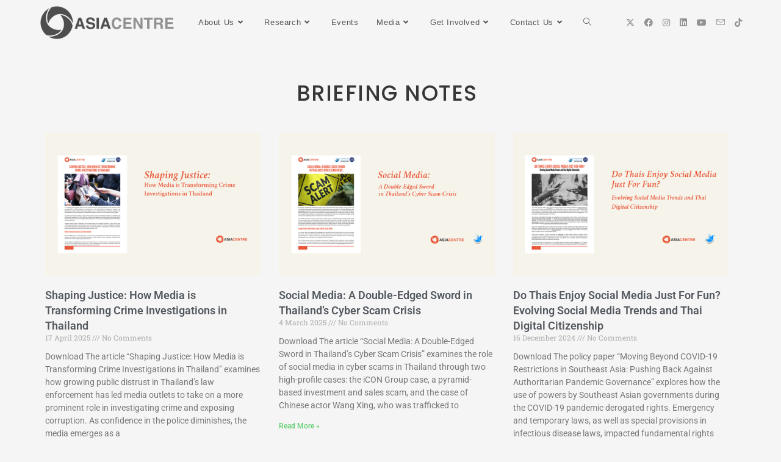

--- FILE ---
content_type: text/html; charset=UTF-8
request_url: https://asiacentre.org/briefing-notes/
body_size: 118157
content:
<!DOCTYPE html>
<html class="html" lang="en-GB">
<head>
	<meta charset="UTF-8">
	<link rel="profile" href="https://gmpg.org/xfn/11">

	<title>Briefing Notes &#8211; Asia Centre</title>
<meta name='robots' content='max-image-preview:large' />
<meta name="viewport" content="width=device-width, initial-scale=1"><link rel="alternate" type="application/rss+xml" title="Asia Centre &raquo; Feed" href="https://asiacentre.org/feed/" />
<link rel="alternate" type="application/rss+xml" title="Asia Centre &raquo; Comments Feed" href="https://asiacentre.org/comments/feed/" />
<link rel="alternate" type="text/calendar" title="Asia Centre &raquo; iCal Feed" href="https://asiacentre.org/events/?ical=1" />
<link rel="alternate" title="oEmbed (JSON)" type="application/json+oembed" href="https://asiacentre.org/wp-json/oembed/1.0/embed?url=https%3A%2F%2Fasiacentre.org%2Fbriefing-notes%2F" />
<link rel="alternate" title="oEmbed (XML)" type="text/xml+oembed" href="https://asiacentre.org/wp-json/oembed/1.0/embed?url=https%3A%2F%2Fasiacentre.org%2Fbriefing-notes%2F&#038;format=xml" />
<style id='wp-img-auto-sizes-contain-inline-css'>
img:is([sizes=auto i],[sizes^="auto," i]){contain-intrinsic-size:3000px 1500px}
/*# sourceURL=wp-img-auto-sizes-contain-inline-css */
</style>
<style id='wp-emoji-styles-inline-css'>

	img.wp-smiley, img.emoji {
		display: inline !important;
		border: none !important;
		box-shadow: none !important;
		height: 1em !important;
		width: 1em !important;
		margin: 0 0.07em !important;
		vertical-align: -0.1em !important;
		background: none !important;
		padding: 0 !important;
	}
/*# sourceURL=wp-emoji-styles-inline-css */
</style>
<style id='classic-theme-styles-inline-css'>
/*! This file is auto-generated */
.wp-block-button__link{color:#fff;background-color:#32373c;border-radius:9999px;box-shadow:none;text-decoration:none;padding:calc(.667em + 2px) calc(1.333em + 2px);font-size:1.125em}.wp-block-file__button{background:#32373c;color:#fff;text-decoration:none}
/*# sourceURL=/wp-includes/css/classic-themes.min.css */
</style>
<style id='global-styles-inline-css'>
:root{--wp--preset--aspect-ratio--square: 1;--wp--preset--aspect-ratio--4-3: 4/3;--wp--preset--aspect-ratio--3-4: 3/4;--wp--preset--aspect-ratio--3-2: 3/2;--wp--preset--aspect-ratio--2-3: 2/3;--wp--preset--aspect-ratio--16-9: 16/9;--wp--preset--aspect-ratio--9-16: 9/16;--wp--preset--color--black: #000000;--wp--preset--color--cyan-bluish-gray: #abb8c3;--wp--preset--color--white: #ffffff;--wp--preset--color--pale-pink: #f78da7;--wp--preset--color--vivid-red: #cf2e2e;--wp--preset--color--luminous-vivid-orange: #ff6900;--wp--preset--color--luminous-vivid-amber: #fcb900;--wp--preset--color--light-green-cyan: #7bdcb5;--wp--preset--color--vivid-green-cyan: #00d084;--wp--preset--color--pale-cyan-blue: #8ed1fc;--wp--preset--color--vivid-cyan-blue: #0693e3;--wp--preset--color--vivid-purple: #9b51e0;--wp--preset--gradient--vivid-cyan-blue-to-vivid-purple: linear-gradient(135deg,rgb(6,147,227) 0%,rgb(155,81,224) 100%);--wp--preset--gradient--light-green-cyan-to-vivid-green-cyan: linear-gradient(135deg,rgb(122,220,180) 0%,rgb(0,208,130) 100%);--wp--preset--gradient--luminous-vivid-amber-to-luminous-vivid-orange: linear-gradient(135deg,rgb(252,185,0) 0%,rgb(255,105,0) 100%);--wp--preset--gradient--luminous-vivid-orange-to-vivid-red: linear-gradient(135deg,rgb(255,105,0) 0%,rgb(207,46,46) 100%);--wp--preset--gradient--very-light-gray-to-cyan-bluish-gray: linear-gradient(135deg,rgb(238,238,238) 0%,rgb(169,184,195) 100%);--wp--preset--gradient--cool-to-warm-spectrum: linear-gradient(135deg,rgb(74,234,220) 0%,rgb(151,120,209) 20%,rgb(207,42,186) 40%,rgb(238,44,130) 60%,rgb(251,105,98) 80%,rgb(254,248,76) 100%);--wp--preset--gradient--blush-light-purple: linear-gradient(135deg,rgb(255,206,236) 0%,rgb(152,150,240) 100%);--wp--preset--gradient--blush-bordeaux: linear-gradient(135deg,rgb(254,205,165) 0%,rgb(254,45,45) 50%,rgb(107,0,62) 100%);--wp--preset--gradient--luminous-dusk: linear-gradient(135deg,rgb(255,203,112) 0%,rgb(199,81,192) 50%,rgb(65,88,208) 100%);--wp--preset--gradient--pale-ocean: linear-gradient(135deg,rgb(255,245,203) 0%,rgb(182,227,212) 50%,rgb(51,167,181) 100%);--wp--preset--gradient--electric-grass: linear-gradient(135deg,rgb(202,248,128) 0%,rgb(113,206,126) 100%);--wp--preset--gradient--midnight: linear-gradient(135deg,rgb(2,3,129) 0%,rgb(40,116,252) 100%);--wp--preset--font-size--small: 13px;--wp--preset--font-size--medium: 20px;--wp--preset--font-size--large: 36px;--wp--preset--font-size--x-large: 42px;--wp--preset--spacing--20: 0.44rem;--wp--preset--spacing--30: 0.67rem;--wp--preset--spacing--40: 1rem;--wp--preset--spacing--50: 1.5rem;--wp--preset--spacing--60: 2.25rem;--wp--preset--spacing--70: 3.38rem;--wp--preset--spacing--80: 5.06rem;--wp--preset--shadow--natural: 6px 6px 9px rgba(0, 0, 0, 0.2);--wp--preset--shadow--deep: 12px 12px 50px rgba(0, 0, 0, 0.4);--wp--preset--shadow--sharp: 6px 6px 0px rgba(0, 0, 0, 0.2);--wp--preset--shadow--outlined: 6px 6px 0px -3px rgb(255, 255, 255), 6px 6px rgb(0, 0, 0);--wp--preset--shadow--crisp: 6px 6px 0px rgb(0, 0, 0);}:where(.is-layout-flex){gap: 0.5em;}:where(.is-layout-grid){gap: 0.5em;}body .is-layout-flex{display: flex;}.is-layout-flex{flex-wrap: wrap;align-items: center;}.is-layout-flex > :is(*, div){margin: 0;}body .is-layout-grid{display: grid;}.is-layout-grid > :is(*, div){margin: 0;}:where(.wp-block-columns.is-layout-flex){gap: 2em;}:where(.wp-block-columns.is-layout-grid){gap: 2em;}:where(.wp-block-post-template.is-layout-flex){gap: 1.25em;}:where(.wp-block-post-template.is-layout-grid){gap: 1.25em;}.has-black-color{color: var(--wp--preset--color--black) !important;}.has-cyan-bluish-gray-color{color: var(--wp--preset--color--cyan-bluish-gray) !important;}.has-white-color{color: var(--wp--preset--color--white) !important;}.has-pale-pink-color{color: var(--wp--preset--color--pale-pink) !important;}.has-vivid-red-color{color: var(--wp--preset--color--vivid-red) !important;}.has-luminous-vivid-orange-color{color: var(--wp--preset--color--luminous-vivid-orange) !important;}.has-luminous-vivid-amber-color{color: var(--wp--preset--color--luminous-vivid-amber) !important;}.has-light-green-cyan-color{color: var(--wp--preset--color--light-green-cyan) !important;}.has-vivid-green-cyan-color{color: var(--wp--preset--color--vivid-green-cyan) !important;}.has-pale-cyan-blue-color{color: var(--wp--preset--color--pale-cyan-blue) !important;}.has-vivid-cyan-blue-color{color: var(--wp--preset--color--vivid-cyan-blue) !important;}.has-vivid-purple-color{color: var(--wp--preset--color--vivid-purple) !important;}.has-black-background-color{background-color: var(--wp--preset--color--black) !important;}.has-cyan-bluish-gray-background-color{background-color: var(--wp--preset--color--cyan-bluish-gray) !important;}.has-white-background-color{background-color: var(--wp--preset--color--white) !important;}.has-pale-pink-background-color{background-color: var(--wp--preset--color--pale-pink) !important;}.has-vivid-red-background-color{background-color: var(--wp--preset--color--vivid-red) !important;}.has-luminous-vivid-orange-background-color{background-color: var(--wp--preset--color--luminous-vivid-orange) !important;}.has-luminous-vivid-amber-background-color{background-color: var(--wp--preset--color--luminous-vivid-amber) !important;}.has-light-green-cyan-background-color{background-color: var(--wp--preset--color--light-green-cyan) !important;}.has-vivid-green-cyan-background-color{background-color: var(--wp--preset--color--vivid-green-cyan) !important;}.has-pale-cyan-blue-background-color{background-color: var(--wp--preset--color--pale-cyan-blue) !important;}.has-vivid-cyan-blue-background-color{background-color: var(--wp--preset--color--vivid-cyan-blue) !important;}.has-vivid-purple-background-color{background-color: var(--wp--preset--color--vivid-purple) !important;}.has-black-border-color{border-color: var(--wp--preset--color--black) !important;}.has-cyan-bluish-gray-border-color{border-color: var(--wp--preset--color--cyan-bluish-gray) !important;}.has-white-border-color{border-color: var(--wp--preset--color--white) !important;}.has-pale-pink-border-color{border-color: var(--wp--preset--color--pale-pink) !important;}.has-vivid-red-border-color{border-color: var(--wp--preset--color--vivid-red) !important;}.has-luminous-vivid-orange-border-color{border-color: var(--wp--preset--color--luminous-vivid-orange) !important;}.has-luminous-vivid-amber-border-color{border-color: var(--wp--preset--color--luminous-vivid-amber) !important;}.has-light-green-cyan-border-color{border-color: var(--wp--preset--color--light-green-cyan) !important;}.has-vivid-green-cyan-border-color{border-color: var(--wp--preset--color--vivid-green-cyan) !important;}.has-pale-cyan-blue-border-color{border-color: var(--wp--preset--color--pale-cyan-blue) !important;}.has-vivid-cyan-blue-border-color{border-color: var(--wp--preset--color--vivid-cyan-blue) !important;}.has-vivid-purple-border-color{border-color: var(--wp--preset--color--vivid-purple) !important;}.has-vivid-cyan-blue-to-vivid-purple-gradient-background{background: var(--wp--preset--gradient--vivid-cyan-blue-to-vivid-purple) !important;}.has-light-green-cyan-to-vivid-green-cyan-gradient-background{background: var(--wp--preset--gradient--light-green-cyan-to-vivid-green-cyan) !important;}.has-luminous-vivid-amber-to-luminous-vivid-orange-gradient-background{background: var(--wp--preset--gradient--luminous-vivid-amber-to-luminous-vivid-orange) !important;}.has-luminous-vivid-orange-to-vivid-red-gradient-background{background: var(--wp--preset--gradient--luminous-vivid-orange-to-vivid-red) !important;}.has-very-light-gray-to-cyan-bluish-gray-gradient-background{background: var(--wp--preset--gradient--very-light-gray-to-cyan-bluish-gray) !important;}.has-cool-to-warm-spectrum-gradient-background{background: var(--wp--preset--gradient--cool-to-warm-spectrum) !important;}.has-blush-light-purple-gradient-background{background: var(--wp--preset--gradient--blush-light-purple) !important;}.has-blush-bordeaux-gradient-background{background: var(--wp--preset--gradient--blush-bordeaux) !important;}.has-luminous-dusk-gradient-background{background: var(--wp--preset--gradient--luminous-dusk) !important;}.has-pale-ocean-gradient-background{background: var(--wp--preset--gradient--pale-ocean) !important;}.has-electric-grass-gradient-background{background: var(--wp--preset--gradient--electric-grass) !important;}.has-midnight-gradient-background{background: var(--wp--preset--gradient--midnight) !important;}.has-small-font-size{font-size: var(--wp--preset--font-size--small) !important;}.has-medium-font-size{font-size: var(--wp--preset--font-size--medium) !important;}.has-large-font-size{font-size: var(--wp--preset--font-size--large) !important;}.has-x-large-font-size{font-size: var(--wp--preset--font-size--x-large) !important;}
:where(.wp-block-post-template.is-layout-flex){gap: 1.25em;}:where(.wp-block-post-template.is-layout-grid){gap: 1.25em;}
:where(.wp-block-term-template.is-layout-flex){gap: 1.25em;}:where(.wp-block-term-template.is-layout-grid){gap: 1.25em;}
:where(.wp-block-columns.is-layout-flex){gap: 2em;}:where(.wp-block-columns.is-layout-grid){gap: 2em;}
:root :where(.wp-block-pullquote){font-size: 1.5em;line-height: 1.6;}
/*# sourceURL=global-styles-inline-css */
</style>
<link rel='stylesheet' id='pafe-extension-style-free-css' href='https://asiacentre.org/wp-content/plugins/piotnet-addons-for-elementor/assets/css/minify/extension.min.css?ver=2.4.36' media='all' />
<link rel='stylesheet' id='tribe-events-v2-single-skeleton-css' href='https://asiacentre.org/wp-content/plugins/the-events-calendar/build/css/tribe-events-single-skeleton.css?ver=6.15.12.2' media='all' />
<link rel='stylesheet' id='tribe-events-v2-single-skeleton-full-css' href='https://asiacentre.org/wp-content/plugins/the-events-calendar/build/css/tribe-events-single-full.css?ver=6.15.12.2' media='all' />
<link rel='stylesheet' id='tec-events-elementor-widgets-base-styles-css' href='https://asiacentre.org/wp-content/plugins/the-events-calendar/build/css/integrations/plugins/elementor/widgets/widget-base.css?ver=6.15.12.2' media='all' />
<link rel='stylesheet' id='font-awesome-css' href='https://asiacentre.org/wp-content/themes/oceanwp/assets/fonts/fontawesome/css/all.min.css?ver=6.7.2' media='all' />
<link rel='stylesheet' id='simple-line-icons-css' href='https://asiacentre.org/wp-content/themes/oceanwp/assets/css/third/simple-line-icons.min.css?ver=2.4.0' media='all' />
<link rel='stylesheet' id='oceanwp-style-css' href='https://asiacentre.org/wp-content/themes/oceanwp/assets/css/style.min.css?ver=4.1.4' media='all' />
<link rel='stylesheet' id='wp-pagenavi-css' href='https://asiacentre.org/wp-content/plugins/wp-pagenavi/pagenavi-css.css?ver=2.70' media='all' />
<link rel='stylesheet' id='tablepress-default-css' href='https://asiacentre.org/wp-content/plugins/tablepress/css/build/default.css?ver=3.2.6' media='all' />
<link rel='stylesheet' id='elementor-icons-css' href='https://asiacentre.org/wp-content/plugins/elementor/assets/lib/eicons/css/elementor-icons.min.css?ver=5.45.0' media='all' />
<link rel='stylesheet' id='elementor-frontend-css' href='https://asiacentre.org/wp-content/plugins/elementor/assets/css/frontend.min.css?ver=3.34.0' media='all' />
<link rel='stylesheet' id='elementor-post-8484-css' href='https://asiacentre.org/wp-content/uploads/elementor/css/post-8484.css?ver=1766546828' media='all' />
<link rel='stylesheet' id='font-awesome-5-all-css' href='https://asiacentre.org/wp-content/plugins/elementor/assets/lib/font-awesome/css/all.min.css?ver=3.34.0' media='all' />
<link rel='stylesheet' id='font-awesome-4-shim-css' href='https://asiacentre.org/wp-content/plugins/elementor/assets/lib/font-awesome/css/v4-shims.min.css?ver=3.34.0' media='all' />
<link rel='stylesheet' id='widget-heading-css' href='https://asiacentre.org/wp-content/plugins/elementor/assets/css/widget-heading.min.css?ver=3.34.0' media='all' />
<link rel='stylesheet' id='widget-posts-css' href='https://asiacentre.org/wp-content/plugins/elementor-pro/assets/css/widget-posts.min.css?ver=3.34.0' media='all' />
<link rel='stylesheet' id='elementor-post-21915-css' href='https://asiacentre.org/wp-content/uploads/elementor/css/post-21915.css?ver=1766569191' media='all' />
<link rel='stylesheet' id='ekit-widget-styles-css' href='https://asiacentre.org/wp-content/plugins/elementskit-lite/widgets/init/assets/css/widget-styles.css?ver=3.7.8' media='all' />
<link rel='stylesheet' id='ekit-responsive-css' href='https://asiacentre.org/wp-content/plugins/elementskit-lite/widgets/init/assets/css/responsive.css?ver=3.7.8' media='all' />
<link rel='stylesheet' id='oe-widgets-style-css' href='https://asiacentre.org/wp-content/plugins/ocean-extra/assets/css/widgets.css?ver=6.9' media='all' />
<link rel='stylesheet' id='elementor-gf-local-roboto-css' href='https://asiacentre.org/wp-content/uploads/elementor/google-fonts/css/roboto.css?ver=1744108145' media='all' />
<link rel='stylesheet' id='elementor-gf-local-robotoslab-css' href='https://asiacentre.org/wp-content/uploads/elementor/google-fonts/css/robotoslab.css?ver=1744108173' media='all' />
<link rel='stylesheet' id='elementor-gf-local-poppins-css' href='https://asiacentre.org/wp-content/uploads/elementor/google-fonts/css/poppins.css?ver=1744108366' media='all' />
<script src="https://asiacentre.org/wp-includes/js/jquery/jquery.min.js?ver=3.7.1" id="jquery-core-js"></script>
<script src="https://asiacentre.org/wp-includes/js/jquery/jquery-migrate.min.js?ver=3.4.1" id="jquery-migrate-js"></script>
<script src="https://asiacentre.org/wp-content/plugins/piotnet-addons-for-elementor/assets/js/minify/extension.min.js?ver=2.4.36" id="pafe-extension-free-js"></script>
<script src="https://asiacentre.org/wp-content/plugins/elementor/assets/lib/font-awesome/js/v4-shims.min.js?ver=3.34.0" id="font-awesome-4-shim-js"></script>
<link rel="https://api.w.org/" href="https://asiacentre.org/wp-json/" /><link rel="alternate" title="JSON" type="application/json" href="https://asiacentre.org/wp-json/wp/v2/pages/21915" /><link rel="EditURI" type="application/rsd+xml" title="RSD" href="https://asiacentre.org/xmlrpc.php?rsd" />
<meta name="generator" content="WordPress 6.9" />
<link rel="canonical" href="https://asiacentre.org/briefing-notes/" />
<link rel='shortlink' href='https://asiacentre.org/?p=21915' />
<meta name="tec-api-version" content="v1"><meta name="tec-api-origin" content="https://asiacentre.org"><link rel="alternate" href="https://asiacentre.org/wp-json/tribe/events/v1/" /><meta name="generator" content="Elementor 3.34.0; features: additional_custom_breakpoints; settings: css_print_method-external, google_font-enabled, font_display-auto">
<style>.recentcomments a{display:inline !important;padding:0 !important;margin:0 !important;}</style>			<style>
				.e-con.e-parent:nth-of-type(n+4):not(.e-lazyloaded):not(.e-no-lazyload),
				.e-con.e-parent:nth-of-type(n+4):not(.e-lazyloaded):not(.e-no-lazyload) * {
					background-image: none !important;
				}
				@media screen and (max-height: 1024px) {
					.e-con.e-parent:nth-of-type(n+3):not(.e-lazyloaded):not(.e-no-lazyload),
					.e-con.e-parent:nth-of-type(n+3):not(.e-lazyloaded):not(.e-no-lazyload) * {
						background-image: none !important;
					}
				}
				@media screen and (max-height: 640px) {
					.e-con.e-parent:nth-of-type(n+2):not(.e-lazyloaded):not(.e-no-lazyload),
					.e-con.e-parent:nth-of-type(n+2):not(.e-lazyloaded):not(.e-no-lazyload) * {
						background-image: none !important;
					}
				}
			</style>
			<link rel="icon" href="https://asiacentre.org/wp-content/uploads/2025/06/cropped-Asia-Centre-Circle-only-black-1-32x32.png" sizes="32x32" />
<link rel="icon" href="https://asiacentre.org/wp-content/uploads/2025/06/cropped-Asia-Centre-Circle-only-black-1-192x192.png" sizes="192x192" />
<link rel="apple-touch-icon" href="https://asiacentre.org/wp-content/uploads/2025/06/cropped-Asia-Centre-Circle-only-black-1-180x180.png" />
<meta name="msapplication-TileImage" content="https://asiacentre.org/wp-content/uploads/2025/06/cropped-Asia-Centre-Circle-only-black-1-270x270.png" />
<!-- OceanWP CSS -->
<style type="text/css">
/* Colors */a:hover,a.light:hover,.theme-heading .text::before,.theme-heading .text::after,#top-bar-content >a:hover,#top-bar-social li.oceanwp-email a:hover,#site-navigation-wrap .dropdown-menu >li >a:hover,#site-header.medium-header #medium-searchform button:hover,.oceanwp-mobile-menu-icon a:hover,.blog-entry.post .blog-entry-header .entry-title a:hover,.blog-entry.post .blog-entry-readmore a:hover,.blog-entry.thumbnail-entry .blog-entry-category a,ul.meta li a:hover,.dropcap,.single nav.post-navigation .nav-links .title,body .related-post-title a:hover,body #wp-calendar caption,body .contact-info-widget.default i,body .contact-info-widget.big-icons i,body .custom-links-widget .oceanwp-custom-links li a:hover,body .custom-links-widget .oceanwp-custom-links li a:hover:before,body .posts-thumbnails-widget li a:hover,body .social-widget li.oceanwp-email a:hover,.comment-author .comment-meta .comment-reply-link,#respond #cancel-comment-reply-link:hover,#footer-widgets .footer-box a:hover,#footer-bottom a:hover,#footer-bottom #footer-bottom-menu a:hover,.sidr a:hover,.sidr-class-dropdown-toggle:hover,.sidr-class-menu-item-has-children.active >a,.sidr-class-menu-item-has-children.active >a >.sidr-class-dropdown-toggle,input[type=checkbox]:checked:before{color:#000000}.single nav.post-navigation .nav-links .title .owp-icon use,.blog-entry.post .blog-entry-readmore a:hover .owp-icon use,body .contact-info-widget.default .owp-icon use,body .contact-info-widget.big-icons .owp-icon use{stroke:#000000}input[type="button"],input[type="reset"],input[type="submit"],button[type="submit"],.button,#site-navigation-wrap .dropdown-menu >li.btn >a >span,.thumbnail:hover i,.thumbnail:hover .link-post-svg-icon,.post-quote-content,.omw-modal .omw-close-modal,body .contact-info-widget.big-icons li:hover i,body .contact-info-widget.big-icons li:hover .owp-icon,body div.wpforms-container-full .wpforms-form input[type=submit],body div.wpforms-container-full .wpforms-form button[type=submit],body div.wpforms-container-full .wpforms-form .wpforms-page-button,.woocommerce-cart .wp-element-button,.woocommerce-checkout .wp-element-button,.wp-block-button__link{background-color:#000000}.widget-title{border-color:#000000}blockquote{border-color:#000000}.wp-block-quote{border-color:#000000}#searchform-dropdown{border-color:#000000}.dropdown-menu .sub-menu{border-color:#000000}.blog-entry.large-entry .blog-entry-readmore a:hover{border-color:#000000}.oceanwp-newsletter-form-wrap input[type="email"]:focus{border-color:#000000}.social-widget li.oceanwp-email a:hover{border-color:#000000}#respond #cancel-comment-reply-link:hover{border-color:#000000}body .contact-info-widget.big-icons li:hover i{border-color:#000000}body .contact-info-widget.big-icons li:hover .owp-icon{border-color:#000000}#footer-widgets .oceanwp-newsletter-form-wrap input[type="email"]:focus{border-color:#000000}input[type="button"]:hover,input[type="reset"]:hover,input[type="submit"]:hover,button[type="submit"]:hover,input[type="button"]:focus,input[type="reset"]:focus,input[type="submit"]:focus,button[type="submit"]:focus,.button:hover,.button:focus,#site-navigation-wrap .dropdown-menu >li.btn >a:hover >span,.post-quote-author,.omw-modal .omw-close-modal:hover,body div.wpforms-container-full .wpforms-form input[type=submit]:hover,body div.wpforms-container-full .wpforms-form button[type=submit]:hover,body div.wpforms-container-full .wpforms-form .wpforms-page-button:hover,.woocommerce-cart .wp-element-button:hover,.woocommerce-checkout .wp-element-button:hover,.wp-block-button__link:hover{background-color:#86bdbf}table th,table td,hr,.content-area,body.content-left-sidebar #content-wrap .content-area,.content-left-sidebar .content-area,#top-bar-wrap,#site-header,#site-header.top-header #search-toggle,.dropdown-menu ul li,.centered-minimal-page-header,.blog-entry.post,.blog-entry.grid-entry .blog-entry-inner,.blog-entry.thumbnail-entry .blog-entry-bottom,.single-post .entry-title,.single .entry-share-wrap .entry-share,.single .entry-share,.single .entry-share ul li a,.single nav.post-navigation,.single nav.post-navigation .nav-links .nav-previous,#author-bio,#author-bio .author-bio-avatar,#author-bio .author-bio-social li a,#related-posts,#comments,.comment-body,#respond #cancel-comment-reply-link,#blog-entries .type-page,.page-numbers a,.page-numbers span:not(.elementor-screen-only),.page-links span,body #wp-calendar caption,body #wp-calendar th,body #wp-calendar tbody,body .contact-info-widget.default i,body .contact-info-widget.big-icons i,body .contact-info-widget.big-icons .owp-icon,body .contact-info-widget.default .owp-icon,body .posts-thumbnails-widget li,body .tagcloud a{border-color:rgba(233,233,233,0.1)}body,.separate-layout,.has-parallax-footer:not(.separate-layout) #main{background-color:#f5f5f5}a:hover{color:#86bdbf}a:hover .owp-icon use{stroke:#86bdbf}body .theme-button,body input[type="submit"],body button[type="submit"],body button,body .button,body div.wpforms-container-full .wpforms-form input[type=submit],body div.wpforms-container-full .wpforms-form button[type=submit],body div.wpforms-container-full .wpforms-form .wpforms-page-button,.woocommerce-cart .wp-element-button,.woocommerce-checkout .wp-element-button,.wp-block-button__link{background-color:#969696}body .theme-button:hover,body input[type="submit"]:hover,body button[type="submit"]:hover,body button:hover,body .button:hover,body div.wpforms-container-full .wpforms-form input[type=submit]:hover,body div.wpforms-container-full .wpforms-form input[type=submit]:active,body div.wpforms-container-full .wpforms-form button[type=submit]:hover,body div.wpforms-container-full .wpforms-form button[type=submit]:active,body div.wpforms-container-full .wpforms-form .wpforms-page-button:hover,body div.wpforms-container-full .wpforms-form .wpforms-page-button:active,.woocommerce-cart .wp-element-button:hover,.woocommerce-checkout .wp-element-button:hover,.wp-block-button__link:hover{background-color:#b7b7b7}body .theme-button,body input[type="submit"],body button[type="submit"],body button,body .button,body div.wpforms-container-full .wpforms-form input[type=submit],body div.wpforms-container-full .wpforms-form button[type=submit],body div.wpforms-container-full .wpforms-form .wpforms-page-button,.woocommerce-cart .wp-element-button,.woocommerce-checkout .wp-element-button,.wp-block-button__link{border-color:#ffffff}body .theme-button:hover,body input[type="submit"]:hover,body button[type="submit"]:hover,body button:hover,body .button:hover,body div.wpforms-container-full .wpforms-form input[type=submit]:hover,body div.wpforms-container-full .wpforms-form input[type=submit]:active,body div.wpforms-container-full .wpforms-form button[type=submit]:hover,body div.wpforms-container-full .wpforms-form button[type=submit]:active,body div.wpforms-container-full .wpforms-form .wpforms-page-button:hover,body div.wpforms-container-full .wpforms-form .wpforms-page-button:active,.woocommerce-cart .wp-element-button:hover,.woocommerce-checkout .wp-element-button:hover,.wp-block-button__link:hover{border-color:#ffffff}.page-header .page-header-title,.page-header.background-image-page-header .page-header-title{color:#6d6d6d}.site-breadcrumbs a:hover,.background-image-page-header .site-breadcrumbs a:hover{color:#d8d8d8}.site-breadcrumbs a:hover .owp-icon use,.background-image-page-header .site-breadcrumbs a:hover .owp-icon use{stroke:#d8d8d8}/* OceanWP Style Settings CSS */.container{width:4096px}@media only screen and (min-width:960px){.content-area,.content-left-sidebar .content-area{width:100%}}.theme-button,input[type="submit"],button[type="submit"],button,.button,body div.wpforms-container-full .wpforms-form input[type=submit],body div.wpforms-container-full .wpforms-form button[type=submit],body div.wpforms-container-full .wpforms-form .wpforms-page-button{border-style:solid}.theme-button,input[type="submit"],button[type="submit"],button,.button,body div.wpforms-container-full .wpforms-form input[type=submit],body div.wpforms-container-full .wpforms-form button[type=submit],body div.wpforms-container-full .wpforms-form .wpforms-page-button{border-width:1px}form input[type="text"],form input[type="password"],form input[type="email"],form input[type="url"],form input[type="date"],form input[type="month"],form input[type="time"],form input[type="datetime"],form input[type="datetime-local"],form input[type="week"],form input[type="number"],form input[type="search"],form input[type="tel"],form input[type="color"],form select,form textarea,.woocommerce .woocommerce-checkout .select2-container--default .select2-selection--single{border-style:solid}body div.wpforms-container-full .wpforms-form input[type=date],body div.wpforms-container-full .wpforms-form input[type=datetime],body div.wpforms-container-full .wpforms-form input[type=datetime-local],body div.wpforms-container-full .wpforms-form input[type=email],body div.wpforms-container-full .wpforms-form input[type=month],body div.wpforms-container-full .wpforms-form input[type=number],body div.wpforms-container-full .wpforms-form input[type=password],body div.wpforms-container-full .wpforms-form input[type=range],body div.wpforms-container-full .wpforms-form input[type=search],body div.wpforms-container-full .wpforms-form input[type=tel],body div.wpforms-container-full .wpforms-form input[type=text],body div.wpforms-container-full .wpforms-form input[type=time],body div.wpforms-container-full .wpforms-form input[type=url],body div.wpforms-container-full .wpforms-form input[type=week],body div.wpforms-container-full .wpforms-form select,body div.wpforms-container-full .wpforms-form textarea{border-style:solid}form input[type="text"],form input[type="password"],form input[type="email"],form input[type="url"],form input[type="date"],form input[type="month"],form input[type="time"],form input[type="datetime"],form input[type="datetime-local"],form input[type="week"],form input[type="number"],form input[type="search"],form input[type="tel"],form input[type="color"],form select,form textarea{border-radius:3px}body div.wpforms-container-full .wpforms-form input[type=date],body div.wpforms-container-full .wpforms-form input[type=datetime],body div.wpforms-container-full .wpforms-form input[type=datetime-local],body div.wpforms-container-full .wpforms-form input[type=email],body div.wpforms-container-full .wpforms-form input[type=month],body div.wpforms-container-full .wpforms-form input[type=number],body div.wpforms-container-full .wpforms-form input[type=password],body div.wpforms-container-full .wpforms-form input[type=range],body div.wpforms-container-full .wpforms-form input[type=search],body div.wpforms-container-full .wpforms-form input[type=tel],body div.wpforms-container-full .wpforms-form input[type=text],body div.wpforms-container-full .wpforms-form input[type=time],body div.wpforms-container-full .wpforms-form input[type=url],body div.wpforms-container-full .wpforms-form input[type=week],body div.wpforms-container-full .wpforms-form select,body div.wpforms-container-full .wpforms-form textarea{border-radius:3px}.page-numbers a,.page-numbers span:not(.elementor-screen-only),.page-links span{border-color:rgba(233,233,233,0.32)}/* Header */#site-header,.has-transparent-header .is-sticky #site-header,.has-vh-transparent .is-sticky #site-header.vertical-header,#searchform-header-replace{background-color:#f5f5f5}#site-header.has-header-media .overlay-header-media{background-color:rgba(0,0,0,0.5)}#site-logo #site-logo-inner a img,#site-header.center-header #site-navigation-wrap .middle-site-logo a img{max-width:226px}#site-header #site-logo #site-logo-inner a img,#site-header.center-header #site-navigation-wrap .middle-site-logo a img{max-height:155px}#site-navigation-wrap .dropdown-menu >li >a:hover,.oceanwp-mobile-menu-icon a:hover,#searchform-header-replace-close:hover{color:#86bdbf}#site-navigation-wrap .dropdown-menu >li >a:hover .owp-icon use,.oceanwp-mobile-menu-icon a:hover .owp-icon use,#searchform-header-replace-close:hover .owp-icon use{stroke:#86bdbf}#site-navigation-wrap .dropdown-menu >li >a{background-color:#f5f5f5}#site-navigation-wrap .dropdown-menu >.current-menu-item >a,#site-navigation-wrap .dropdown-menu >.current-menu-ancestor >a,#site-navigation-wrap .dropdown-menu >.current-menu-item >a:hover,#site-navigation-wrap .dropdown-menu >.current-menu-ancestor >a:hover{background-color:#f5f5f5}.dropdown-menu .sub-menu,#searchform-dropdown,.current-shop-items-dropdown{border-color:#86bdbf}.dropdown-menu ul >.current-menu-item >a.menu-link{background-color:#f5f5f5}.navigation li.mega-cat .mega-cat-title{background-color:#f5f5f5}/* Blog CSS */.single-post .background-image-page-header .page-header-inner,.single-post .background-image-page-header .site-breadcrumbs{text-align:right}.single-post.content-max-width #wrap .thumbnail,.single-post.content-max-width #wrap .wp-block-buttons,.single-post.content-max-width #wrap .wp-block-verse,.single-post.content-max-width #wrap .entry-header,.single-post.content-max-width #wrap ul.meta,.single-post.content-max-width #wrap .entry-content p,.single-post.content-max-width #wrap .entry-content h1,.single-post.content-max-width #wrap .entry-content h2,.single-post.content-max-width #wrap .entry-content h3,.single-post.content-max-width #wrap .entry-content h4,.single-post.content-max-width #wrap .entry-content h5,.single-post.content-max-width #wrap .entry-content h6,.single-post.content-max-width #wrap .wp-block-image,.single-post.content-max-width #wrap .wp-block-gallery,.single-post.content-max-width #wrap .wp-block-video,.single-post.content-max-width #wrap .wp-block-quote,.single-post.content-max-width #wrap .wp-block-text-columns,.single-post.content-max-width #wrap .wp-block-code,.single-post.content-max-width #wrap .entry-content ul,.single-post.content-max-width #wrap .entry-content ol,.single-post.content-max-width #wrap .wp-block-cover-text,.single-post.content-max-width #wrap .wp-block-cover,.single-post.content-max-width #wrap .wp-block-columns,.single-post.content-max-width #wrap .post-tags,.single-post.content-max-width #wrap .comments-area,.single-post.content-max-width #wrap .wp-block-embed,#wrap .wp-block-separator.is-style-wide:not(.size-full){max-width:850px}.single-post.content-max-width #wrap .wp-block-image.alignleft,.single-post.content-max-width #wrap .wp-block-image.alignright{max-width:425px}.single-post.content-max-width #wrap .wp-block-image.alignleft{margin-left:calc( 50% - 425px)}.single-post.content-max-width #wrap .wp-block-image.alignright{margin-right:calc( 50% - 425px)}.single-post.content-max-width #wrap .wp-block-embed,.single-post.content-max-width #wrap .wp-block-verse{margin-left:auto;margin-right:auto}.ocean-single-post-header ul.meta-item li a:hover{color:#333333}/* Typography */body{font-size:14px;line-height:1.8}h1,h2,h3,h4,h5,h6,.theme-heading,.widget-title,.oceanwp-widget-recent-posts-title,.comment-reply-title,.entry-title,.sidebar-box .widget-title{line-height:1.4}h1{font-size:23px;line-height:1.4}h2{font-size:20px;line-height:1.4}h3{font-size:18px;line-height:1.4}h4{font-size:17px;line-height:1.4}h5{font-size:14px;line-height:1.4}h6{font-size:15px;line-height:1.4}.page-header .page-header-title,.page-header.background-image-page-header .page-header-title{font-size:32px;line-height:1.4}.page-header .page-subheading{font-size:15px;line-height:1.8}.site-breadcrumbs,.site-breadcrumbs a{font-size:13px;line-height:1.4}#top-bar-content,#top-bar-social-alt{font-size:12px;line-height:1.8}#site-logo a.site-logo-text{font-size:24px;line-height:1.8}.dropdown-menu ul li a.menu-link,#site-header.full_screen-header .fs-dropdown-menu ul.sub-menu li a{font-size:12px;line-height:1.2;letter-spacing:.6px}.sidr-class-dropdown-menu li a,a.sidr-class-toggle-sidr-close,#mobile-dropdown ul li a,body #mobile-fullscreen ul li a{font-size:15px;line-height:1.8}.blog-entry.post .blog-entry-header .entry-title a{font-size:24px;line-height:1.4}.ocean-single-post-header .single-post-title{font-size:34px;line-height:1.4;letter-spacing:.6px}.ocean-single-post-header ul.meta-item li,.ocean-single-post-header ul.meta-item li a{font-size:13px;line-height:1.4;letter-spacing:.6px}.ocean-single-post-header .post-author-name,.ocean-single-post-header .post-author-name a{font-size:14px;line-height:1.4;letter-spacing:.6px}.ocean-single-post-header .post-author-description{font-size:12px;line-height:1.4;letter-spacing:.6px}.single-post .entry-title{line-height:1.4;letter-spacing:.6px}.single-post ul.meta li,.single-post ul.meta li a{font-size:14px;line-height:1.4;letter-spacing:.6px}.sidebar-box .widget-title,.sidebar-box.widget_block .wp-block-heading{font-size:13px;line-height:1;letter-spacing:1px}#footer-widgets .footer-box .widget-title{font-size:13px;line-height:1;letter-spacing:1px}#footer-bottom #copyright{font-size:12px;line-height:1}#footer-bottom #footer-bottom-menu{font-size:12px;line-height:1}.woocommerce-store-notice.demo_store{line-height:2;letter-spacing:1.5px}.demo_store .woocommerce-store-notice__dismiss-link{line-height:2;letter-spacing:1.5px}.woocommerce ul.products li.product li.title h2,.woocommerce ul.products li.product li.title a{font-size:14px;line-height:1.5}.woocommerce ul.products li.product li.category,.woocommerce ul.products li.product li.category a{font-size:12px;line-height:1}.woocommerce ul.products li.product .price{font-size:18px;line-height:1}.woocommerce ul.products li.product .button,.woocommerce ul.products li.product .product-inner .added_to_cart{font-size:12px;line-height:1.5;letter-spacing:1px}.woocommerce ul.products li.owp-woo-cond-notice span,.woocommerce ul.products li.owp-woo-cond-notice a{font-size:16px;line-height:1;letter-spacing:1px;font-weight:600;text-transform:capitalize}.woocommerce div.product .product_title{font-size:24px;line-height:1.4;letter-spacing:.6px}.woocommerce div.product p.price{font-size:36px;line-height:1}.woocommerce .owp-btn-normal .summary form button.button,.woocommerce .owp-btn-big .summary form button.button,.woocommerce .owp-btn-very-big .summary form button.button{font-size:12px;line-height:1.5;letter-spacing:1px;text-transform:uppercase}.woocommerce div.owp-woo-single-cond-notice span,.woocommerce div.owp-woo-single-cond-notice a{font-size:18px;line-height:2;letter-spacing:1.5px;font-weight:600;text-transform:capitalize}.ocean-preloader--active .preloader-after-content{font-size:20px;line-height:1.8;letter-spacing:.6px}
</style></head>

<body class="wp-singular page-template-default page page-id-21915 wp-custom-logo wp-embed-responsive wp-theme-oceanwp tribe-no-js oceanwp-theme dropdown-mobile default-breakpoint content-full-width content-max-width page-header-disabled has-blog-grid elementor-default elementor-kit-8484 elementor-page elementor-page-21915" itemscope="itemscope" itemtype="https://schema.org/WebPage">

	
	
	<div id="outer-wrap" class="site clr">

		<a class="skip-link screen-reader-text" href="#main">Skip to content</a>

		
		<div id="wrap" class="clr">

			
			
<header id="site-header" class="minimal-header has-social left-menu clr" data-height="74" itemscope="itemscope" itemtype="https://schema.org/WPHeader" role="banner">

	
					
			<div id="site-header-inner" class="clr container">

				
				

<div id="site-logo" class="clr" itemscope itemtype="https://schema.org/Brand" >

	
	<div id="site-logo-inner" class="clr">

		<a href="https://asiacentre.org/" class="custom-logo-link" rel="home"><img fetchpriority="high" width="1200" height="329" src="https://asiacentre.org/wp-content/uploads/2025/06/cropped-Asia-Centre-Logo-BW-Long.png" class="custom-logo" alt="Asia Centre" decoding="async" srcset="https://asiacentre.org/wp-content/uploads/2025/06/cropped-Asia-Centre-Logo-BW-Long.png 1200w, https://asiacentre.org/wp-content/uploads/2025/06/cropped-Asia-Centre-Logo-BW-Long-500x137.png 500w, https://asiacentre.org/wp-content/uploads/2025/06/cropped-Asia-Centre-Logo-BW-Long-700x192.png 700w, https://asiacentre.org/wp-content/uploads/2025/06/cropped-Asia-Centre-Logo-BW-Long-768x211.png 768w" sizes="(max-width: 1200px) 100vw, 1200px" /></a>
	</div><!-- #site-logo-inner -->

	
	
</div><!-- #site-logo -->


<div class="oceanwp-social-menu clr simple-social">

	<div class="social-menu-inner clr">

		
			<ul aria-label="Social links">

				<li class="oceanwp-twitter"><a href="https://twitter.com/asiacentre_org" aria-label="X (opens in a new tab)" target="_blank" rel="noopener noreferrer"><i class=" fa-brands fa-x-twitter" aria-hidden="true" role="img"></i></a></li><li class="oceanwp-facebook"><a href="https://www.facebook.com/asiacentre.org/" aria-label="Facebook (opens in a new tab)" target="_blank" rel="noopener noreferrer"><i class=" fab fa-facebook" aria-hidden="true" role="img"></i></a></li><li class="oceanwp-instagram"><a href="https://www.instagram.com/asiacentre_org/" aria-label="Instagram (opens in a new tab)" target="_blank" rel="noopener noreferrer"><i class=" fab fa-instagram" aria-hidden="true" role="img"></i></a></li><li class="oceanwp-linkedin"><a href="https://www.linkedin.com/company/asiacentre/" aria-label="LinkedIn (opens in a new tab)" target="_blank" rel="noopener noreferrer"><i class=" fab fa-linkedin" aria-hidden="true" role="img"></i></a></li><li class="oceanwp-youtube"><a href="http://youtube.com/c/ASIACENTRE" aria-label="YouTube (opens in a new tab)" target="_blank" rel="noopener noreferrer"><i class=" fab fa-youtube" aria-hidden="true" role="img"></i></a></li><li class="oceanwp-email"><a href="mailto:inf&#111;&#64;a&#115;&#105;ace&#110;t&#114;e&#46;org" aria-label="Send email (opens in your application)" target="_self"><i class=" icon-envelope" aria-hidden="true" role="img"></i></a></li><li class="oceanwp-tiktok"><a href="https://www.tiktok.com/@asiacentre" aria-label="TikTok (opens in a new tab)" target="_blank" rel="noopener noreferrer"><i class=" fab fa-tiktok" aria-hidden="true" role="img"></i></a></li>
			</ul>

		
	</div>

</div>
			<div id="site-navigation-wrap" class="clr">
			
			
			
			<nav id="site-navigation" class="navigation main-navigation clr" itemscope="itemscope" itemtype="https://schema.org/SiteNavigationElement" role="navigation" >

				<ul id="menu-main" class="main-menu dropdown-menu sf-menu"><li id="menu-item-4932" class="menu-item menu-item-type-custom menu-item-object-custom menu-item-has-children dropdown menu-item-4932"><a href="#" class="menu-link"><span class="text-wrap">About Us<i class="nav-arrow fa fa-angle-down" aria-hidden="true" role="img"></i></span></a>
<ul class="sub-menu">
	<li id="menu-item-22443" class="menu-item menu-item-type-custom menu-item-object-custom menu-item-has-children dropdown menu-item-22443"><a href="#" class="menu-link"><span class="text-wrap">About Asia Centre<i class="nav-arrow fa fa-angle-right" aria-hidden="true" role="img"></i></span></a>
	<ul class="sub-menu">
		<li id="menu-item-22844" class="menu-item menu-item-type-post_type menu-item-object-page menu-item-22844"><a href="https://asiacentre.org/asia-centre-overview/" class="menu-link"><span class="text-wrap">Asia Centre Overview</span></a></li>		<li id="menu-item-22447" class="menu-item menu-item-type-post_type menu-item-object-page menu-item-22447"><a href="https://asiacentre.org/ai-hub/" class="menu-link"><span class="text-wrap">AI Hub</span></a></li>		<li id="menu-item-22446" class="menu-item menu-item-type-post_type menu-item-object-page menu-item-22446"><a href="https://asiacentre.org/media-hub/" class="menu-link"><span class="text-wrap">Media Hub</span></a></li>		<li id="menu-item-22445" class="menu-item menu-item-type-post_type menu-item-object-page menu-item-22445"><a href="https://asiacentre.org/research-hub/" class="menu-link"><span class="text-wrap">Research Hub</span></a></li>		<li id="menu-item-22444" class="menu-item menu-item-type-post_type menu-item-object-page menu-item-22444"><a href="https://asiacentre.org/training-hub/" class="menu-link"><span class="text-wrap">Training Hub</span></a></li>	</ul>
</li>	<li id="menu-item-4933" class="menu-item menu-item-type-custom menu-item-object-custom menu-item-has-children dropdown menu-item-4933"><a href="#" class="menu-link"><span class="text-wrap">People<i class="nav-arrow fa fa-angle-right" aria-hidden="true" role="img"></i></span></a>
	<ul class="sub-menu">
		<li id="menu-item-4934" class="menu-item menu-item-type-post_type menu-item-object-page menu-item-4934"><a href="https://asiacentre.org/advisory-board/" class="menu-link"><span class="text-wrap">Advisory Board</span></a></li>		<li id="menu-item-19411" class="menu-item menu-item-type-post_type menu-item-object-page menu-item-19411"><a href="https://asiacentre.org/asiacentre-team/" class="menu-link"><span class="text-wrap">Asia Centre Team</span></a></li>		<li id="menu-item-5476" class="menu-item menu-item-type-post_type menu-item-object-page menu-item-5476"><a href="https://asiacentre.org/volunteers-current/" class="menu-link"><span class="text-wrap">Volunteers</span></a></li>		<li id="menu-item-4946" class="menu-item menu-item-type-post_type menu-item-object-page menu-item-has-children dropdown menu-item-4946"><a href="https://asiacentre.org/interns/" class="menu-link"><span class="text-wrap">Interns<i class="nav-arrow fa fa-angle-right" aria-hidden="true" role="img"></i></span></a>
		<ul class="sub-menu">
			<li id="menu-item-21134" class="menu-item menu-item-type-post_type menu-item-object-page menu-item-21134"><a href="https://asiacentre.org/interns-2025/" class="menu-link"><span class="text-wrap">2025 Interns</span></a></li>			<li id="menu-item-21822" class="menu-item menu-item-type-post_type menu-item-object-page menu-item-has-children dropdown menu-item-21822"><a href="https://asiacentre.org/past-interns/" class="menu-link"><span class="text-wrap">Past Interns<i class="nav-arrow fa fa-angle-right" aria-hidden="true" role="img"></i></span></a>
			<ul class="sub-menu">
				<li id="menu-item-21130" class="menu-item menu-item-type-post_type menu-item-object-page menu-item-21130"><a href="https://asiacentre.org/interns-2024/" class="menu-link"><span class="text-wrap">2024</span></a></li>				<li id="menu-item-18932" class="menu-item menu-item-type-post_type menu-item-object-page menu-item-18932"><a href="https://asiacentre.org/interns-2023/" class="menu-link"><span class="text-wrap">2023</span></a></li>				<li id="menu-item-15738" class="menu-item menu-item-type-post_type menu-item-object-page menu-item-15738"><a href="https://asiacentre.org/interns-2022-2/" class="menu-link"><span class="text-wrap">2022</span></a></li>				<li id="menu-item-11564" class="menu-item menu-item-type-post_type menu-item-object-page menu-item-11564"><a href="https://asiacentre.org/interns-2021/" class="menu-link"><span class="text-wrap">2021</span></a></li>				<li id="menu-item-11549" class="menu-item menu-item-type-post_type menu-item-object-page menu-item-11549"><a href="https://asiacentre.org/interns-2020/" class="menu-link"><span class="text-wrap">2020</span></a></li>				<li id="menu-item-11550" class="menu-item menu-item-type-post_type menu-item-object-page menu-item-11550"><a href="https://asiacentre.org/interns-2019/" class="menu-link"><span class="text-wrap">2019</span></a></li>				<li id="menu-item-11551" class="menu-item menu-item-type-post_type menu-item-object-page menu-item-11551"><a href="https://asiacentre.org/interns-2016-18/" class="menu-link"><span class="text-wrap">2016-2018</span></a></li>			</ul>
</li>		</ul>
</li>	</ul>
</li></ul>
</li><li id="menu-item-4955" class="menu-item menu-item-type-custom menu-item-object-custom current-menu-ancestor current-menu-parent menu-item-has-children dropdown menu-item-4955"><a class="menu-link"><span class="text-wrap">Research<i class="nav-arrow fa fa-angle-down" aria-hidden="true" role="img"></i></span></a>
<ul class="sub-menu">
	<li id="menu-item-15873" class="menu-item menu-item-type-post_type menu-item-object-page menu-item-15873"><a href="https://asiacentre.org/research-inquiries/" class="menu-link"><span class="text-wrap">Research Inquiries</span></a></li>	<li id="menu-item-4957" class="menu-item menu-item-type-post_type menu-item-object-page menu-item-4957"><a href="https://asiacentre.org/reports/" class="menu-link"><span class="text-wrap">Activity Reports</span></a></li>	<li id="menu-item-22166" class="menu-item menu-item-type-post_type menu-item-object-page menu-item-22166"><a href="https://asiacentre.org/baseline-studies/" class="menu-link"><span class="text-wrap">Baseline Studies</span></a></li>	<li id="menu-item-8818" class="menu-item menu-item-type-custom menu-item-object-custom menu-item-8818"><a href="https://asiacentre.org/books-published/" class="menu-link"><span class="text-wrap">Books</span></a></li>	<li id="menu-item-21985" class="menu-item menu-item-type-post_type menu-item-object-page current-menu-item page_item page-item-21915 current_page_item menu-item-21985"><a href="https://asiacentre.org/briefing-notes/" class="menu-link"><span class="text-wrap">Briefing Notes</span></a></li>	<li id="menu-item-7836" class="menu-item menu-item-type-post_type menu-item-object-page menu-item-7836"><a href="https://asiacentre.org/conference-proceedings/" class="menu-link"><span class="text-wrap">Conference Proceedings</span></a></li>	<li id="menu-item-12424" class="menu-item menu-item-type-post_type menu-item-object-page menu-item-12424"><a href="https://asiacentre.org/submissions/" class="menu-link"><span class="text-wrap">UN Submissions</span></a></li>	<li id="menu-item-5692" class="menu-item menu-item-type-post_type menu-item-object-page menu-item-5692"><a href="https://asiacentre.org/commentaries/" class="menu-link"><span class="text-wrap">Commentaries</span></a></li></ul>
</li><li id="menu-item-17376" class="menu-item menu-item-type-custom menu-item-object-custom menu-item-17376"><a href="https://asiacentre.org/events/" class="menu-link"><span class="text-wrap">Events</span></a></li><li id="menu-item-7115" class="menu-item menu-item-type-custom menu-item-object-custom menu-item-has-children dropdown menu-item-7115"><a href="#" class="menu-link"><span class="text-wrap">Media<i class="nav-arrow fa fa-angle-down" aria-hidden="true" role="img"></i></span></a>
<ul class="sub-menu">
	<li id="menu-item-7785" class="menu-item menu-item-type-post_type menu-item-object-page menu-item-7785"><a href="https://asiacentre.org/media-inquiries/" class="menu-link"><span class="text-wrap">Media Inquiries</span></a></li>	<li id="menu-item-9142" class="menu-item menu-item-type-custom menu-item-object-custom menu-item-has-children dropdown menu-item-9142"><a href="#" class="menu-link"><span class="text-wrap">Media Coverage<i class="nav-arrow fa fa-angle-right" aria-hidden="true" role="img"></i></span></a>
	<ul class="sub-menu">
		<li id="menu-item-9164" class="menu-item menu-item-type-post_type menu-item-object-page menu-item-has-children dropdown menu-item-9164"><a href="https://asiacentre.org/interviews/" class="menu-link"><span class="text-wrap">Interviews<i class="nav-arrow fa fa-angle-right" aria-hidden="true" role="img"></i></span></a>
		<ul class="sub-menu">
			<li id="menu-item-23182" class="menu-item menu-item-type-post_type menu-item-object-page menu-item-23182"><a href="https://asiacentre.org/2025-interviews/" class="menu-link"><span class="text-wrap">2025</span></a></li>			<li id="menu-item-20362" class="menu-item menu-item-type-post_type menu-item-object-page menu-item-20362"><a href="https://asiacentre.org/2024-interviews/" class="menu-link"><span class="text-wrap">2024</span></a></li>			<li id="menu-item-18403" class="menu-item menu-item-type-post_type menu-item-object-page menu-item-18403"><a href="https://asiacentre.org/2023-interviews/" class="menu-link"><span class="text-wrap">2023</span></a></li>			<li id="menu-item-15637" class="menu-item menu-item-type-post_type menu-item-object-page menu-item-15637"><a href="https://asiacentre.org/2022-interviews/" class="menu-link"><span class="text-wrap">2022</span></a></li>			<li id="menu-item-11600" class="menu-item menu-item-type-post_type menu-item-object-page menu-item-11600"><a href="https://asiacentre.org/2021-interviews/" class="menu-link"><span class="text-wrap">2021</span></a></li>			<li id="menu-item-11599" class="menu-item menu-item-type-post_type menu-item-object-page menu-item-11599"><a href="https://asiacentre.org/2020-interviews/" class="menu-link"><span class="text-wrap">2020</span></a></li>			<li id="menu-item-11598" class="menu-item menu-item-type-post_type menu-item-object-page menu-item-11598"><a href="https://asiacentre.org/2019-interviews/" class="menu-link"><span class="text-wrap">2019</span></a></li>			<li id="menu-item-11597" class="menu-item menu-item-type-post_type menu-item-object-page menu-item-11597"><a href="https://asiacentre.org/interviews-2016-2018/" class="menu-link"><span class="text-wrap">2016-2018</span></a></li>		</ul>
</li>		<li id="menu-item-9516" class="menu-item menu-item-type-custom menu-item-object-custom menu-item-has-children dropdown menu-item-9516"><a class="menu-link"><span class="text-wrap">News Reports<i class="nav-arrow fa fa-angle-right" aria-hidden="true" role="img"></i></span></a>
		<ul class="sub-menu">
			<li id="menu-item-19303" class="menu-item menu-item-type-post_type menu-item-object-page menu-item-19303"><a href="https://asiacentre.org/news-reports-2023/" class="menu-link"><span class="text-wrap">2023</span></a></li>			<li id="menu-item-19304" class="menu-item menu-item-type-post_type menu-item-object-page menu-item-19304"><a href="https://asiacentre.org/news-reports-2017-2022/" class="menu-link"><span class="text-wrap">2017-2022</span></a></li>		</ul>
</li>		<li id="menu-item-9144" class="menu-item menu-item-type-post_type menu-item-object-page menu-item-has-children dropdown menu-item-9144"><a href="https://asiacentre.org/opinions/" class="menu-link"><span class="text-wrap">Opinions<i class="nav-arrow fa fa-angle-right" aria-hidden="true" role="img"></i></span></a>
		<ul class="sub-menu">
			<li id="menu-item-23173" class="menu-item menu-item-type-post_type menu-item-object-page menu-item-23173"><a href="https://asiacentre.org/2025-opinions/" class="menu-link"><span class="text-wrap">2025</span></a></li>			<li id="menu-item-18391" class="menu-item menu-item-type-post_type menu-item-object-page menu-item-18391"><a href="https://asiacentre.org/2023-opinions/" class="menu-link"><span class="text-wrap">2023</span></a></li>			<li id="menu-item-15818" class="menu-item menu-item-type-post_type menu-item-object-page menu-item-15818"><a href="https://asiacentre.org/2022-opinions/" class="menu-link"><span class="text-wrap">2022</span></a></li>			<li id="menu-item-11907" class="menu-item menu-item-type-post_type menu-item-object-page menu-item-11907"><a href="https://asiacentre.org/2021-opinions/" class="menu-link"><span class="text-wrap">2021</span></a></li>			<li id="menu-item-11908" class="menu-item menu-item-type-post_type menu-item-object-page menu-item-11908"><a href="https://asiacentre.org/2019-2020-opinions/" class="menu-link"><span class="text-wrap">2019-2020</span></a></li>		</ul>
</li>	</ul>
</li>	<li id="menu-item-4954" class="menu-item menu-item-type-post_type menu-item-object-page menu-item-has-children dropdown menu-item-4954"><a href="https://asiacentre.org/centre-news-2/" class="menu-link"><span class="text-wrap">Centre News<i class="nav-arrow fa fa-angle-right" aria-hidden="true" role="img"></i></span></a>
	<ul class="sub-menu">
		<li id="menu-item-21824" class="menu-item menu-item-type-post_type menu-item-object-page menu-item-21824"><a href="https://asiacentre.org/2025-centre-news/" class="menu-link"><span class="text-wrap">2025 Centre News</span></a></li>		<li id="menu-item-18436" class="menu-item menu-item-type-custom menu-item-object-custom menu-item-has-children dropdown menu-item-18436"><a class="menu-link"><span class="text-wrap">2015-2024<i class="nav-arrow fa fa-angle-right" aria-hidden="true" role="img"></i></span></a>
		<ul class="sub-menu">
			<li id="menu-item-19935" class="menu-item menu-item-type-post_type menu-item-object-page menu-item-19935"><a href="https://asiacentre.org/2024-centre-news/" class="menu-link"><span class="text-wrap">2024</span></a></li>			<li id="menu-item-18434" class="menu-item menu-item-type-post_type menu-item-object-page menu-item-18434"><a href="https://asiacentre.org/2023-centre-news/" class="menu-link"><span class="text-wrap">2023</span></a></li>			<li id="menu-item-15973" class="menu-item menu-item-type-post_type menu-item-object-page menu-item-15973"><a href="https://asiacentre.org/2022-centre-news/" class="menu-link"><span class="text-wrap">2022</span></a></li>			<li id="menu-item-11833" class="menu-item menu-item-type-post_type menu-item-object-page menu-item-11833"><a href="https://asiacentre.org/2021-centre-news/" class="menu-link"><span class="text-wrap">2021</span></a></li>			<li id="menu-item-11834" class="menu-item menu-item-type-post_type menu-item-object-page menu-item-11834"><a href="https://asiacentre.org/2020-centre-news/" class="menu-link"><span class="text-wrap">2020</span></a></li>			<li id="menu-item-11835" class="menu-item menu-item-type-post_type menu-item-object-page menu-item-11835"><a href="https://asiacentre.org/2019-centre-news/" class="menu-link"><span class="text-wrap">2019</span></a></li>			<li id="menu-item-11836" class="menu-item menu-item-type-post_type menu-item-object-page menu-item-11836"><a href="https://asiacentre.org/2018-centre-news/" class="menu-link"><span class="text-wrap">2018</span></a></li>			<li id="menu-item-11837" class="menu-item menu-item-type-post_type menu-item-object-page menu-item-11837"><a href="https://asiacentre.org/2017-centre-news/" class="menu-link"><span class="text-wrap">2017</span></a></li>			<li id="menu-item-11838" class="menu-item menu-item-type-post_type menu-item-object-page menu-item-11838"><a href="https://asiacentre.org/2015-2016-news/" class="menu-link"><span class="text-wrap">2015-2016</span></a></li>		</ul>
</li>	</ul>
</li>	<li id="menu-item-22295" class="menu-item menu-item-type-post_type menu-item-object-page menu-item-22295"><a href="https://asiacentre.org/audio/" class="menu-link"><span class="text-wrap">Audio</span></a></li>	<li id="menu-item-8944" class="menu-item menu-item-type-custom menu-item-object-custom menu-item-has-children dropdown menu-item-8944"><a href="#" class="menu-link"><span class="text-wrap">Social Media<i class="nav-arrow fa fa-angle-right" aria-hidden="true" role="img"></i></span></a>
	<ul class="sub-menu">
		<li id="menu-item-8945" class="menu-item menu-item-type-custom menu-item-object-custom menu-item-8945"><a href="https://www.facebook.com/asiacentre.org/" class="menu-link"><span class="text-wrap">Facebook</span></a></li>		<li id="menu-item-8949" class="menu-item menu-item-type-custom menu-item-object-custom menu-item-8949"><a href="https://www.instagram.com/asiacentre_org/" class="menu-link"><span class="text-wrap">Instagram</span></a></li>		<li id="menu-item-8951" class="menu-item menu-item-type-custom menu-item-object-custom menu-item-8951"><a href="https://www.linkedin.com/company/asiacentre/" class="menu-link"><span class="text-wrap">LinkedIn</span></a></li>		<li id="menu-item-8947" class="menu-item menu-item-type-custom menu-item-object-custom menu-item-8947"><a href="https://twitter.com/asiacentre_org" class="menu-link"><span class="text-wrap">X (Twitter)</span></a></li>		<li id="menu-item-8806" class="menu-item menu-item-type-custom menu-item-object-custom menu-item-8806"><a href="http://youtube.com/c/ASIACENTRE" class="menu-link"><span class="text-wrap">YouTube</span></a></li>	</ul>
</li></ul>
</li><li id="menu-item-4963" class="menu-item menu-item-type-custom menu-item-object-custom menu-item-has-children dropdown menu-item-4963"><a href="#" class="menu-link"><span class="text-wrap">Get Involved<i class="nav-arrow fa fa-angle-down" aria-hidden="true" role="img"></i></span></a>
<ul class="sub-menu">
	<li id="menu-item-10765" class="menu-item menu-item-type-post_type menu-item-object-page menu-item-has-children dropdown menu-item-10765"><a href="https://asiacentre.org/jobs/" class="menu-link"><span class="text-wrap">Jobs<i class="nav-arrow fa fa-angle-right" aria-hidden="true" role="img"></i></span></a>
	<ul class="sub-menu">
		<li id="menu-item-20965" class="menu-item menu-item-type-post_type menu-item-object-page menu-item-has-children dropdown menu-item-20965"><a href="https://asiacentre.org/bangkok/" class="menu-link"><span class="text-wrap">Bangkok<i class="nav-arrow fa fa-angle-right" aria-hidden="true" role="img"></i></span></a>
		<ul class="sub-menu">
			<li id="menu-item-18452" class="menu-item menu-item-type-post_type menu-item-object-page menu-item-18452"><a href="https://asiacentre.org/programme-associate/" class="menu-link"><span class="text-wrap">Programme Associate (Bangkok-Based)</span></a></li>			<li id="menu-item-21177" class="menu-item menu-item-type-post_type menu-item-object-page menu-item-21177"><a href="https://asiacentre.org/programme-coordinator-bangkok-based/" class="menu-link"><span class="text-wrap">Programme Coordinator (Bangkok-Based)</span></a></li>			<li id="menu-item-18123" class="menu-item menu-item-type-post_type menu-item-object-page menu-item-18123"><a href="https://asiacentre.org/research-associate/" class="menu-link"><span class="text-wrap">Research Associate (Bangkok-Based)</span></a></li>		</ul>
</li>		<li id="menu-item-20966" class="menu-item menu-item-type-post_type menu-item-object-page menu-item-has-children dropdown menu-item-20966"><a href="https://asiacentre.org/johor-bahru/" class="menu-link"><span class="text-wrap">Johor Bahru<i class="nav-arrow fa fa-angle-right" aria-hidden="true" role="img"></i></span></a>
		<ul class="sub-menu">
			<li id="menu-item-18122" class="menu-item menu-item-type-post_type menu-item-object-page menu-item-18122"><a href="https://asiacentre.org/administration-assistant/" class="menu-link"><span class="text-wrap">Administrative Officer (Johor Bahru-Based)</span></a></li>			<li id="menu-item-21189" class="menu-item menu-item-type-post_type menu-item-object-page menu-item-21189"><a href="https://asiacentre.org/media-associate-johor-bahru-based/" class="menu-link"><span class="text-wrap">Media Associate (Johor Bahru Based)</span></a></li>			<li id="menu-item-20972" class="menu-item menu-item-type-post_type menu-item-object-page menu-item-20972"><a href="https://asiacentre.org/programme-associate-johor-bahru-based/" class="menu-link"><span class="text-wrap">Programme Associate (Johor Bahru-Based)</span></a></li>			<li id="menu-item-20971" class="menu-item menu-item-type-post_type menu-item-object-page menu-item-20971"><a href="https://asiacentre.org/research-associate-johor-bahru-based/" class="menu-link"><span class="text-wrap">Research Associate (Johor Bahru-Based)</span></a></li>		</ul>
</li>		<li id="menu-item-20967" class="menu-item menu-item-type-post_type menu-item-object-page menu-item-has-children dropdown menu-item-20967"><a href="https://asiacentre.org/phnom-penh/" class="menu-link"><span class="text-wrap">Phnom Penh<i class="nav-arrow fa fa-angle-right" aria-hidden="true" role="img"></i></span></a>
		<ul class="sub-menu">
			<li id="menu-item-22908" class="menu-item menu-item-type-post_type menu-item-object-page menu-item-22908"><a href="https://asiacentre.org/administrative-officer-cambodia/" class="menu-link"><span class="text-wrap">Administrative Officer (Phnom Penh-Based)</span></a></li>			<li id="menu-item-22907" class="menu-item menu-item-type-post_type menu-item-object-page menu-item-22907"><a href="https://asiacentre.org/programme-associate-cambodia/" class="menu-link"><span class="text-wrap">Programme Associate (Phnom Penh-Based)</span></a></li>			<li id="menu-item-22906" class="menu-item menu-item-type-post_type menu-item-object-page menu-item-22906"><a href="https://asiacentre.org/research-associate-cambodia/" class="menu-link"><span class="text-wrap">Research Associate (Phnom Penh-Based)</span></a></li>		</ul>
</li>	</ul>
</li>	<li id="menu-item-4966" class="menu-item menu-item-type-post_type menu-item-object-page menu-item-4966"><a href="https://asiacentre.org/internship-programme/" class="menu-link"><span class="text-wrap">Internships</span></a></li>	<li id="menu-item-4945" class="menu-item menu-item-type-post_type menu-item-object-page menu-item-4945"><a href="https://asiacentre.org/volunteers/" class="menu-link"><span class="text-wrap">Volunteers</span></a></li>	<li id="menu-item-4965" class="menu-item menu-item-type-post_type menu-item-object-page menu-item-4965"><a href="https://asiacentre.org/partnerships/" class="menu-link"><span class="text-wrap">Partnerships</span></a></li></ul>
</li><li id="menu-item-5372" class="menu-item menu-item-type-custom menu-item-object-custom menu-item-has-children dropdown menu-item-5372"><a href="#" class="menu-link"><span class="text-wrap">Contact Us<i class="nav-arrow fa fa-angle-down" aria-hidden="true" role="img"></i></span></a>
<ul class="sub-menu">
	<li id="menu-item-5373" class="menu-item menu-item-type-post_type menu-item-object-page menu-item-5373"><a href="https://asiacentre.org/contact/" class="menu-link"><span class="text-wrap">Contact</span></a></li>	<li id="menu-item-8449" class="menu-item menu-item-type-custom menu-item-object-custom menu-item-has-children dropdown menu-item-8449"><a href="#" class="menu-link"><span class="text-wrap">Directions<i class="nav-arrow fa fa-angle-right" aria-hidden="true" role="img"></i></span></a>
	<ul class="sub-menu">
		<li id="menu-item-17662" class="menu-item menu-item-type-post_type menu-item-object-page menu-item-17662"><a href="https://asiacentre.org/research-hub-directions/" class="menu-link"><span class="text-wrap">Research Hub (Bangkok)</span></a></li>		<li id="menu-item-5374" class="menu-item menu-item-type-post_type menu-item-object-page menu-item-5374"><a href="https://asiacentre.org/ai-hub-directions/" class="menu-link"><span class="text-wrap">AI Hub (Bangkok)</span></a></li>		<li id="menu-item-8450" class="menu-item menu-item-type-post_type menu-item-object-page menu-item-8450"><a href="https://asiacentre.org/media-hub-directions/" class="menu-link"><span class="text-wrap">Media Hub (Johor Bahru)</span></a></li>		<li id="menu-item-20413" class="menu-item menu-item-type-post_type menu-item-object-page menu-item-20413"><a href="https://asiacentre.org/training-hub-directions/" class="menu-link"><span class="text-wrap">Training Hub (Phnom Penh)</span></a></li>	</ul>
</li>	<li id="menu-item-5471" class="menu-item menu-item-type-custom menu-item-object-custom menu-item-5471"><a href="https://asiacentre.org/parking/" class="menu-link"><span class="text-wrap">Parking</span></a></li></ul>
</li><li class="search-toggle-li" ><a href="https://asiacentre.org/#" class="site-search-toggle search-dropdown-toggle"><span class="screen-reader-text">Toggle website search</span><i class=" icon-magnifier" aria-hidden="true" role="img"></i></a></li></ul>
<div id="searchform-dropdown" class="header-searchform-wrap clr" >
	
<form aria-label="Search this website" role="search" method="get" class="searchform" action="https://asiacentre.org/">	
	<input aria-label="Insert search query" type="search" id="ocean-search-form-1" class="field" autocomplete="off" placeholder="Search" name="s">
		</form>
</div><!-- #searchform-dropdown -->

			</nav><!-- #site-navigation -->

			
			
					</div><!-- #site-navigation-wrap -->
			
		
	
				
	
	<div class="oceanwp-mobile-menu-icon clr mobile-right">

		
		
		
		<a href="https://asiacentre.org/#mobile-menu-toggle" class="mobile-menu"  aria-label="Mobile Menu">
							<i class="fa fa-bars" aria-hidden="true"></i>
								<span class="oceanwp-text">Menu</span>
				<span class="oceanwp-close-text">Close</span>
						</a>

		
		
		
	</div><!-- #oceanwp-mobile-menu-navbar -->

	

			</div><!-- #site-header-inner -->

			
<div id="mobile-dropdown" class="clr" >

	<nav class="clr has-social" itemscope="itemscope" itemtype="https://schema.org/SiteNavigationElement">

		<ul id="menu-main-1" class="menu"><li class="menu-item menu-item-type-custom menu-item-object-custom menu-item-has-children menu-item-4932"><a href="#">About Us</a>
<ul class="sub-menu">
	<li class="menu-item menu-item-type-custom menu-item-object-custom menu-item-has-children menu-item-22443"><a href="#">About Asia Centre</a>
	<ul class="sub-menu">
		<li class="menu-item menu-item-type-post_type menu-item-object-page menu-item-22844"><a href="https://asiacentre.org/asia-centre-overview/">Asia Centre Overview</a></li>
		<li class="menu-item menu-item-type-post_type menu-item-object-page menu-item-22447"><a href="https://asiacentre.org/ai-hub/">AI Hub</a></li>
		<li class="menu-item menu-item-type-post_type menu-item-object-page menu-item-22446"><a href="https://asiacentre.org/media-hub/">Media Hub</a></li>
		<li class="menu-item menu-item-type-post_type menu-item-object-page menu-item-22445"><a href="https://asiacentre.org/research-hub/">Research Hub</a></li>
		<li class="menu-item menu-item-type-post_type menu-item-object-page menu-item-22444"><a href="https://asiacentre.org/training-hub/">Training Hub</a></li>
	</ul>
</li>
	<li class="menu-item menu-item-type-custom menu-item-object-custom menu-item-has-children menu-item-4933"><a href="#">People</a>
	<ul class="sub-menu">
		<li class="menu-item menu-item-type-post_type menu-item-object-page menu-item-4934"><a href="https://asiacentre.org/advisory-board/">Advisory Board</a></li>
		<li class="menu-item menu-item-type-post_type menu-item-object-page menu-item-19411"><a href="https://asiacentre.org/asiacentre-team/">Asia Centre Team</a></li>
		<li class="menu-item menu-item-type-post_type menu-item-object-page menu-item-5476"><a href="https://asiacentre.org/volunteers-current/">Volunteers</a></li>
		<li class="menu-item menu-item-type-post_type menu-item-object-page menu-item-has-children menu-item-4946"><a href="https://asiacentre.org/interns/">Interns</a>
		<ul class="sub-menu">
			<li class="menu-item menu-item-type-post_type menu-item-object-page menu-item-21134"><a href="https://asiacentre.org/interns-2025/">2025 Interns</a></li>
			<li class="menu-item menu-item-type-post_type menu-item-object-page menu-item-has-children menu-item-21822"><a href="https://asiacentre.org/past-interns/">Past Interns</a>
			<ul class="sub-menu">
				<li class="menu-item menu-item-type-post_type menu-item-object-page menu-item-21130"><a href="https://asiacentre.org/interns-2024/">2024</a></li>
				<li class="menu-item menu-item-type-post_type menu-item-object-page menu-item-18932"><a href="https://asiacentre.org/interns-2023/">2023</a></li>
				<li class="menu-item menu-item-type-post_type menu-item-object-page menu-item-15738"><a href="https://asiacentre.org/interns-2022-2/">2022</a></li>
				<li class="menu-item menu-item-type-post_type menu-item-object-page menu-item-11564"><a href="https://asiacentre.org/interns-2021/">2021</a></li>
				<li class="menu-item menu-item-type-post_type menu-item-object-page menu-item-11549"><a href="https://asiacentre.org/interns-2020/">2020</a></li>
				<li class="menu-item menu-item-type-post_type menu-item-object-page menu-item-11550"><a href="https://asiacentre.org/interns-2019/">2019</a></li>
				<li class="menu-item menu-item-type-post_type menu-item-object-page menu-item-11551"><a href="https://asiacentre.org/interns-2016-18/">2016-2018</a></li>
			</ul>
</li>
		</ul>
</li>
	</ul>
</li>
</ul>
</li>
<li class="menu-item menu-item-type-custom menu-item-object-custom current-menu-ancestor current-menu-parent menu-item-has-children menu-item-4955"><a>Research</a>
<ul class="sub-menu">
	<li class="menu-item menu-item-type-post_type menu-item-object-page menu-item-15873"><a href="https://asiacentre.org/research-inquiries/">Research Inquiries</a></li>
	<li class="menu-item menu-item-type-post_type menu-item-object-page menu-item-4957"><a href="https://asiacentre.org/reports/">Activity Reports</a></li>
	<li class="menu-item menu-item-type-post_type menu-item-object-page menu-item-22166"><a href="https://asiacentre.org/baseline-studies/">Baseline Studies</a></li>
	<li class="menu-item menu-item-type-custom menu-item-object-custom menu-item-8818"><a href="https://asiacentre.org/books-published/">Books</a></li>
	<li class="menu-item menu-item-type-post_type menu-item-object-page current-menu-item page_item page-item-21915 current_page_item menu-item-21985"><a href="https://asiacentre.org/briefing-notes/" aria-current="page">Briefing Notes</a></li>
	<li class="menu-item menu-item-type-post_type menu-item-object-page menu-item-7836"><a href="https://asiacentre.org/conference-proceedings/">Conference Proceedings</a></li>
	<li class="menu-item menu-item-type-post_type menu-item-object-page menu-item-12424"><a href="https://asiacentre.org/submissions/">UN Submissions</a></li>
	<li class="menu-item menu-item-type-post_type menu-item-object-page menu-item-5692"><a href="https://asiacentre.org/commentaries/">Commentaries</a></li>
</ul>
</li>
<li class="menu-item menu-item-type-custom menu-item-object-custom menu-item-17376"><a href="https://asiacentre.org/events/">Events</a></li>
<li class="menu-item menu-item-type-custom menu-item-object-custom menu-item-has-children menu-item-7115"><a href="#">Media</a>
<ul class="sub-menu">
	<li class="menu-item menu-item-type-post_type menu-item-object-page menu-item-7785"><a href="https://asiacentre.org/media-inquiries/">Media Inquiries</a></li>
	<li class="menu-item menu-item-type-custom menu-item-object-custom menu-item-has-children menu-item-9142"><a href="#">Media Coverage</a>
	<ul class="sub-menu">
		<li class="menu-item menu-item-type-post_type menu-item-object-page menu-item-has-children menu-item-9164"><a href="https://asiacentre.org/interviews/">Interviews</a>
		<ul class="sub-menu">
			<li class="menu-item menu-item-type-post_type menu-item-object-page menu-item-23182"><a href="https://asiacentre.org/2025-interviews/">2025</a></li>
			<li class="menu-item menu-item-type-post_type menu-item-object-page menu-item-20362"><a href="https://asiacentre.org/2024-interviews/">2024</a></li>
			<li class="menu-item menu-item-type-post_type menu-item-object-page menu-item-18403"><a href="https://asiacentre.org/2023-interviews/">2023</a></li>
			<li class="menu-item menu-item-type-post_type menu-item-object-page menu-item-15637"><a href="https://asiacentre.org/2022-interviews/">2022</a></li>
			<li class="menu-item menu-item-type-post_type menu-item-object-page menu-item-11600"><a href="https://asiacentre.org/2021-interviews/">2021</a></li>
			<li class="menu-item menu-item-type-post_type menu-item-object-page menu-item-11599"><a href="https://asiacentre.org/2020-interviews/">2020</a></li>
			<li class="menu-item menu-item-type-post_type menu-item-object-page menu-item-11598"><a href="https://asiacentre.org/2019-interviews/">2019</a></li>
			<li class="menu-item menu-item-type-post_type menu-item-object-page menu-item-11597"><a href="https://asiacentre.org/interviews-2016-2018/">2016-2018</a></li>
		</ul>
</li>
		<li class="menu-item menu-item-type-custom menu-item-object-custom menu-item-has-children menu-item-9516"><a>News Reports</a>
		<ul class="sub-menu">
			<li class="menu-item menu-item-type-post_type menu-item-object-page menu-item-19303"><a href="https://asiacentre.org/news-reports-2023/">2023</a></li>
			<li class="menu-item menu-item-type-post_type menu-item-object-page menu-item-19304"><a href="https://asiacentre.org/news-reports-2017-2022/">2017-2022</a></li>
		</ul>
</li>
		<li class="menu-item menu-item-type-post_type menu-item-object-page menu-item-has-children menu-item-9144"><a href="https://asiacentre.org/opinions/">Opinions</a>
		<ul class="sub-menu">
			<li class="menu-item menu-item-type-post_type menu-item-object-page menu-item-23173"><a href="https://asiacentre.org/2025-opinions/">2025</a></li>
			<li class="menu-item menu-item-type-post_type menu-item-object-page menu-item-18391"><a href="https://asiacentre.org/2023-opinions/">2023</a></li>
			<li class="menu-item menu-item-type-post_type menu-item-object-page menu-item-15818"><a href="https://asiacentre.org/2022-opinions/">2022</a></li>
			<li class="menu-item menu-item-type-post_type menu-item-object-page menu-item-11907"><a href="https://asiacentre.org/2021-opinions/">2021</a></li>
			<li class="menu-item menu-item-type-post_type menu-item-object-page menu-item-11908"><a href="https://asiacentre.org/2019-2020-opinions/">2019-2020</a></li>
		</ul>
</li>
	</ul>
</li>
	<li class="menu-item menu-item-type-post_type menu-item-object-page menu-item-has-children menu-item-4954"><a href="https://asiacentre.org/centre-news-2/">Centre News</a>
	<ul class="sub-menu">
		<li class="menu-item menu-item-type-post_type menu-item-object-page menu-item-21824"><a href="https://asiacentre.org/2025-centre-news/">2025 Centre News</a></li>
		<li class="menu-item menu-item-type-custom menu-item-object-custom menu-item-has-children menu-item-18436"><a>2015-2024</a>
		<ul class="sub-menu">
			<li class="menu-item menu-item-type-post_type menu-item-object-page menu-item-19935"><a href="https://asiacentre.org/2024-centre-news/">2024</a></li>
			<li class="menu-item menu-item-type-post_type menu-item-object-page menu-item-18434"><a href="https://asiacentre.org/2023-centre-news/">2023</a></li>
			<li class="menu-item menu-item-type-post_type menu-item-object-page menu-item-15973"><a href="https://asiacentre.org/2022-centre-news/">2022</a></li>
			<li class="menu-item menu-item-type-post_type menu-item-object-page menu-item-11833"><a href="https://asiacentre.org/2021-centre-news/">2021</a></li>
			<li class="menu-item menu-item-type-post_type menu-item-object-page menu-item-11834"><a href="https://asiacentre.org/2020-centre-news/">2020</a></li>
			<li class="menu-item menu-item-type-post_type menu-item-object-page menu-item-11835"><a href="https://asiacentre.org/2019-centre-news/">2019</a></li>
			<li class="menu-item menu-item-type-post_type menu-item-object-page menu-item-11836"><a href="https://asiacentre.org/2018-centre-news/">2018</a></li>
			<li class="menu-item menu-item-type-post_type menu-item-object-page menu-item-11837"><a href="https://asiacentre.org/2017-centre-news/">2017</a></li>
			<li class="menu-item menu-item-type-post_type menu-item-object-page menu-item-11838"><a href="https://asiacentre.org/2015-2016-news/">2015-2016</a></li>
		</ul>
</li>
	</ul>
</li>
	<li class="menu-item menu-item-type-post_type menu-item-object-page menu-item-22295"><a href="https://asiacentre.org/audio/">Audio</a></li>
	<li class="menu-item menu-item-type-custom menu-item-object-custom menu-item-has-children menu-item-8944"><a href="#">Social Media</a>
	<ul class="sub-menu">
		<li class="menu-item menu-item-type-custom menu-item-object-custom menu-item-8945"><a href="https://www.facebook.com/asiacentre.org/">Facebook</a></li>
		<li class="menu-item menu-item-type-custom menu-item-object-custom menu-item-8949"><a href="https://www.instagram.com/asiacentre_org/">Instagram</a></li>
		<li class="menu-item menu-item-type-custom menu-item-object-custom menu-item-8951"><a href="https://www.linkedin.com/company/asiacentre/">LinkedIn</a></li>
		<li class="menu-item menu-item-type-custom menu-item-object-custom menu-item-8947"><a href="https://twitter.com/asiacentre_org">X (Twitter)</a></li>
		<li class="menu-item menu-item-type-custom menu-item-object-custom menu-item-8806"><a href="http://youtube.com/c/ASIACENTRE">YouTube</a></li>
	</ul>
</li>
</ul>
</li>
<li class="menu-item menu-item-type-custom menu-item-object-custom menu-item-has-children menu-item-4963"><a href="#">Get Involved</a>
<ul class="sub-menu">
	<li class="menu-item menu-item-type-post_type menu-item-object-page menu-item-has-children menu-item-10765"><a href="https://asiacentre.org/jobs/">Jobs</a>
	<ul class="sub-menu">
		<li class="menu-item menu-item-type-post_type menu-item-object-page menu-item-has-children menu-item-20965"><a href="https://asiacentre.org/bangkok/">Bangkok</a>
		<ul class="sub-menu">
			<li class="menu-item menu-item-type-post_type menu-item-object-page menu-item-18452"><a href="https://asiacentre.org/programme-associate/">Programme Associate (Bangkok-Based)</a></li>
			<li class="menu-item menu-item-type-post_type menu-item-object-page menu-item-21177"><a href="https://asiacentre.org/programme-coordinator-bangkok-based/">Programme Coordinator (Bangkok-Based)</a></li>
			<li class="menu-item menu-item-type-post_type menu-item-object-page menu-item-18123"><a href="https://asiacentre.org/research-associate/">Research Associate (Bangkok-Based)</a></li>
		</ul>
</li>
		<li class="menu-item menu-item-type-post_type menu-item-object-page menu-item-has-children menu-item-20966"><a href="https://asiacentre.org/johor-bahru/">Johor Bahru</a>
		<ul class="sub-menu">
			<li class="menu-item menu-item-type-post_type menu-item-object-page menu-item-18122"><a href="https://asiacentre.org/administration-assistant/">Administrative Officer (Johor Bahru-Based)</a></li>
			<li class="menu-item menu-item-type-post_type menu-item-object-page menu-item-21189"><a href="https://asiacentre.org/media-associate-johor-bahru-based/">Media Associate (Johor Bahru Based)</a></li>
			<li class="menu-item menu-item-type-post_type menu-item-object-page menu-item-20972"><a href="https://asiacentre.org/programme-associate-johor-bahru-based/">Programme Associate (Johor Bahru-Based)</a></li>
			<li class="menu-item menu-item-type-post_type menu-item-object-page menu-item-20971"><a href="https://asiacentre.org/research-associate-johor-bahru-based/">Research Associate (Johor Bahru-Based)</a></li>
		</ul>
</li>
		<li class="menu-item menu-item-type-post_type menu-item-object-page menu-item-has-children menu-item-20967"><a href="https://asiacentre.org/phnom-penh/">Phnom Penh</a>
		<ul class="sub-menu">
			<li class="menu-item menu-item-type-post_type menu-item-object-page menu-item-22908"><a href="https://asiacentre.org/administrative-officer-cambodia/">Administrative Officer (Phnom Penh-Based)</a></li>
			<li class="menu-item menu-item-type-post_type menu-item-object-page menu-item-22907"><a href="https://asiacentre.org/programme-associate-cambodia/">Programme Associate (Phnom Penh-Based)</a></li>
			<li class="menu-item menu-item-type-post_type menu-item-object-page menu-item-22906"><a href="https://asiacentre.org/research-associate-cambodia/">Research Associate (Phnom Penh-Based)</a></li>
		</ul>
</li>
	</ul>
</li>
	<li class="menu-item menu-item-type-post_type menu-item-object-page menu-item-4966"><a href="https://asiacentre.org/internship-programme/">Internships</a></li>
	<li class="menu-item menu-item-type-post_type menu-item-object-page menu-item-4945"><a href="https://asiacentre.org/volunteers/">Volunteers</a></li>
	<li class="menu-item menu-item-type-post_type menu-item-object-page menu-item-4965"><a href="https://asiacentre.org/partnerships/">Partnerships</a></li>
</ul>
</li>
<li class="menu-item menu-item-type-custom menu-item-object-custom menu-item-has-children menu-item-5372"><a href="#">Contact Us</a>
<ul class="sub-menu">
	<li class="menu-item menu-item-type-post_type menu-item-object-page menu-item-5373"><a href="https://asiacentre.org/contact/">Contact</a></li>
	<li class="menu-item menu-item-type-custom menu-item-object-custom menu-item-has-children menu-item-8449"><a href="#">Directions</a>
	<ul class="sub-menu">
		<li class="menu-item menu-item-type-post_type menu-item-object-page menu-item-17662"><a href="https://asiacentre.org/research-hub-directions/">Research Hub (Bangkok)</a></li>
		<li class="menu-item menu-item-type-post_type menu-item-object-page menu-item-5374"><a href="https://asiacentre.org/ai-hub-directions/">AI Hub (Bangkok)</a></li>
		<li class="menu-item menu-item-type-post_type menu-item-object-page menu-item-8450"><a href="https://asiacentre.org/media-hub-directions/">Media Hub (Johor Bahru)</a></li>
		<li class="menu-item menu-item-type-post_type menu-item-object-page menu-item-20413"><a href="https://asiacentre.org/training-hub-directions/">Training Hub (Phnom Penh)</a></li>
	</ul>
</li>
	<li class="menu-item menu-item-type-custom menu-item-object-custom menu-item-5471"><a href="https://asiacentre.org/parking/">Parking</a></li>
</ul>
</li>
<li class="search-toggle-li" ><a href="https://asiacentre.org/#" class="site-search-toggle search-dropdown-toggle"><span class="screen-reader-text">Toggle website search</span><i class=" icon-magnifier" aria-hidden="true" role="img"></i></a></li></ul>
<div class="oceanwp-social-menu clr simple-social">

	<div class="social-menu-inner clr">

		
			<ul aria-label="Social links">

				<li class="oceanwp-twitter"><a href="https://twitter.com/asiacentre_org" aria-label="X (opens in a new tab)" target="_blank" rel="noopener noreferrer"><i class=" fa-brands fa-x-twitter" aria-hidden="true" role="img"></i></a></li><li class="oceanwp-facebook"><a href="https://www.facebook.com/asiacentre.org/" aria-label="Facebook (opens in a new tab)" target="_blank" rel="noopener noreferrer"><i class=" fab fa-facebook" aria-hidden="true" role="img"></i></a></li><li class="oceanwp-instagram"><a href="https://www.instagram.com/asiacentre_org/" aria-label="Instagram (opens in a new tab)" target="_blank" rel="noopener noreferrer"><i class=" fab fa-instagram" aria-hidden="true" role="img"></i></a></li><li class="oceanwp-linkedin"><a href="https://www.linkedin.com/company/asiacentre/" aria-label="LinkedIn (opens in a new tab)" target="_blank" rel="noopener noreferrer"><i class=" fab fa-linkedin" aria-hidden="true" role="img"></i></a></li><li class="oceanwp-youtube"><a href="http://youtube.com/c/ASIACENTRE" aria-label="YouTube (opens in a new tab)" target="_blank" rel="noopener noreferrer"><i class=" fab fa-youtube" aria-hidden="true" role="img"></i></a></li><li class="oceanwp-email"><a href="mailto:in&#102;o&#64;&#97;&#115;iacen&#116;re&#46;or&#103;" aria-label="Send email (opens in your application)" target="_self"><i class=" icon-envelope" aria-hidden="true" role="img"></i></a></li><li class="oceanwp-tiktok"><a href="https://www.tiktok.com/@asiacentre" aria-label="TikTok (opens in a new tab)" target="_blank" rel="noopener noreferrer"><i class=" fab fa-tiktok" aria-hidden="true" role="img"></i></a></li>
			</ul>

		
	</div>

</div>

<div id="mobile-menu-search" class="clr">
	<form aria-label="Search this website" method="get" action="https://asiacentre.org/" class="mobile-searchform">
		<input aria-label="Insert search query" value="" class="field" id="ocean-mobile-search-2" type="search" name="s" autocomplete="off" placeholder="Search" />
		<button aria-label="Submit search" type="submit" class="searchform-submit">
			<i class=" icon-magnifier" aria-hidden="true" role="img"></i>		</button>
					</form>
</div><!-- .mobile-menu-search -->

	</nav>

</div>

			
			
		
		
</header><!-- #site-header -->


			
			<main id="main" class="site-main clr"  role="main">

				
	
	<div id="content-wrap" class="container clr">

		
		<div id="primary" class="content-area clr">

			
			<div id="content" class="site-content clr">

				
				
<article class="single-page-article clr">

	
<div class="entry clr" itemprop="text">

	
			<div data-elementor-type="wp-page" data-elementor-id="21915" class="elementor elementor-21915" data-elementor-post-type="page">
						<section class="elementor-section elementor-top-section elementor-element elementor-element-7bdc751 elementor-section-boxed elementor-section-height-default elementor-section-height-default" data-id="7bdc751" data-element_type="section">
						<div class="elementor-container elementor-column-gap-default">
					<div class="elementor-column elementor-col-100 elementor-top-column elementor-element elementor-element-4764b07" data-id="4764b07" data-element_type="column">
			<div class="elementor-widget-wrap elementor-element-populated">
						<div class="elementor-element elementor-element-b0a9144 elementor-widget elementor-widget-heading" data-id="b0a9144" data-element_type="widget" data-widget_type="heading.default">
				<div class="elementor-widget-container">
					<h2 class="elementor-heading-title elementor-size-default">Briefing Notes</h2>				</div>
				</div>
					</div>
		</div>
					</div>
		</section>
				<section class="elementor-section elementor-top-section elementor-element elementor-element-dccac4b elementor-section-boxed elementor-section-height-default elementor-section-height-default" data-id="dccac4b" data-element_type="section">
						<div class="elementor-container elementor-column-gap-default">
					<div class="elementor-column elementor-col-100 elementor-top-column elementor-element elementor-element-784f382" data-id="784f382" data-element_type="column">
			<div class="elementor-widget-wrap elementor-element-populated">
						<div class="elementor-element elementor-element-04b7348 elementor-grid-3 elementor-grid-tablet-2 elementor-grid-mobile-1 elementor-posts--thumbnail-top elementor-widget elementor-widget-posts" data-id="04b7348" data-element_type="widget" data-settings="{&quot;pagination_type&quot;:&quot;numbers&quot;,&quot;classic_columns&quot;:&quot;3&quot;,&quot;classic_columns_tablet&quot;:&quot;2&quot;,&quot;classic_columns_mobile&quot;:&quot;1&quot;,&quot;classic_row_gap&quot;:{&quot;unit&quot;:&quot;px&quot;,&quot;size&quot;:35,&quot;sizes&quot;:[]},&quot;classic_row_gap_tablet&quot;:{&quot;unit&quot;:&quot;px&quot;,&quot;size&quot;:&quot;&quot;,&quot;sizes&quot;:[]},&quot;classic_row_gap_mobile&quot;:{&quot;unit&quot;:&quot;px&quot;,&quot;size&quot;:&quot;&quot;,&quot;sizes&quot;:[]}}" data-widget_type="posts.classic">
				<div class="elementor-widget-container">
							<div class="elementor-posts-container elementor-posts elementor-posts--skin-classic elementor-grid" role="list">
				<article class="elementor-post elementor-grid-item post-21935 post type-post status-publish format-standard has-post-thumbnail hentry category-briefing-notes category-reports entry has-media" role="listitem">
				<a class="elementor-post__thumbnail__link" href="https://asiacentre.org/shaping-justice-how-media-is-transforming-crime-investigations-in-thailand-2/" tabindex="-1" target=&quot;_blank&quot;>
			<div class="elementor-post__thumbnail"><img decoding="async" width="500" height="300" src="https://asiacentre.org/wp-content/uploads/2021/06/11.png" class="attachment-medium size-medium wp-image-22179" alt="" /></div>
		</a>
				<div class="elementor-post__text">
				<h3 class="elementor-post__title">
			<a href="https://asiacentre.org/shaping-justice-how-media-is-transforming-crime-investigations-in-thailand-2/" target=&quot;_blank&quot;>
				Shaping Justice: How Media is Transforming Crime Investigations in Thailand			</a>
		</h3>
				<div class="elementor-post__meta-data">
					<span class="elementor-post-date">
			17 April 2025		</span>
				<span class="elementor-post-avatar">
			No Comments		</span>
				</div>
				<div class="elementor-post__excerpt">
			<p>Download The article “Shaping Justice: How Media is Transforming Crime Investigations in Thailand” examines how growing public distrust in Thailand’s law enforcement has led media outlets to take on a more prominent role in investigating crime and exposing corruption. As confidence in the police diminishes, the media emerges as a</p>
		</div>
		
		<a class="elementor-post__read-more" href="https://asiacentre.org/shaping-justice-how-media-is-transforming-crime-investigations-in-thailand-2/" aria-label="Read more about Shaping Justice: How Media is Transforming Crime Investigations in Thailand" tabindex="-1" target="_blank">
			Read More »		</a>

				</div>
				</article>
				<article class="elementor-post elementor-grid-item post-21941 post type-post status-publish format-standard has-post-thumbnail hentry category-briefing-notes category-reports entry has-media" role="listitem">
				<a class="elementor-post__thumbnail__link" href="https://asiacentre.org/social-media-a-double-edged-sword-in-thailands-cyber-scam-crisis/" tabindex="-1" target=&quot;_blank&quot;>
			<div class="elementor-post__thumbnail"><img decoding="async" width="500" height="300" src="https://asiacentre.org/wp-content/uploads/2021/06/10.png" class="attachment-medium size-medium wp-image-22178" alt="" /></div>
		</a>
				<div class="elementor-post__text">
				<h3 class="elementor-post__title">
			<a href="https://asiacentre.org/social-media-a-double-edged-sword-in-thailands-cyber-scam-crisis/" target=&quot;_blank&quot;>
				Social Media: A Double-Edged Sword in Thailand’s Cyber Scam Crisis			</a>
		</h3>
				<div class="elementor-post__meta-data">
					<span class="elementor-post-date">
			4 March 2025		</span>
				<span class="elementor-post-avatar">
			No Comments		</span>
				</div>
				<div class="elementor-post__excerpt">
			<p>Download The article “Social Media: A Double-Edged Sword in Thailand’s Cyber Scam Crisis” examines the role of social media in cyber scams in Thailand through two high-profile cases: the iCON Group case, a pyramid-based investment and sales scam, and the case of Chinese actor Wang Xing, who was trafficked to</p>
		</div>
		
		<a class="elementor-post__read-more" href="https://asiacentre.org/social-media-a-double-edged-sword-in-thailands-cyber-scam-crisis/" aria-label="Read more about Social Media: A Double-Edged Sword in Thailand’s Cyber Scam Crisis" tabindex="-1" target="_blank">
			Read More »		</a>

				</div>
				</article>
				<article class="elementor-post elementor-grid-item post-21944 post type-post status-publish format-standard has-post-thumbnail hentry category-briefing-notes category-reports entry has-media" role="listitem">
				<a class="elementor-post__thumbnail__link" href="https://asiacentre.org/do-thais-enjoy-social-media-just-for-fun-evolving-social-media-trends-and-thai-digital-citizenship/" tabindex="-1" target=&quot;_blank&quot;>
			<div class="elementor-post__thumbnail"><img loading="lazy" decoding="async" width="500" height="300" src="https://asiacentre.org/wp-content/uploads/2021/06/9.png" class="attachment-medium size-medium wp-image-22177" alt="" /></div>
		</a>
				<div class="elementor-post__text">
				<h3 class="elementor-post__title">
			<a href="https://asiacentre.org/do-thais-enjoy-social-media-just-for-fun-evolving-social-media-trends-and-thai-digital-citizenship/" target=&quot;_blank&quot;>
				Do Thais Enjoy Social Media Just For Fun? Evolving Social Media Trends and Thai Digital Citizenship			</a>
		</h3>
				<div class="elementor-post__meta-data">
					<span class="elementor-post-date">
			16 December 2024		</span>
				<span class="elementor-post-avatar">
			No Comments		</span>
				</div>
				<div class="elementor-post__excerpt">
			<p>Download The policy paper “Moving Beyond COVID-19 Restrictions in Southeast Asia: Pushing Back Against Authoritarian Pandemic Governance” explores how the use of powers by Southeast Asian governments during the COVID-19 pandemic derogated rights. Emergency and temporary laws, as well as special provisions in infectious disease laws, impacted fundamental rights beyond</p>
		</div>
		
		<a class="elementor-post__read-more" href="https://asiacentre.org/do-thais-enjoy-social-media-just-for-fun-evolving-social-media-trends-and-thai-digital-citizenship/" aria-label="Read more about Do Thais Enjoy Social Media Just For Fun? Evolving Social Media Trends and Thai Digital Citizenship" tabindex="-1" target="_blank">
			Read More »		</a>

				</div>
				</article>
				<article class="elementor-post elementor-grid-item post-21950 post type-post status-publish format-standard has-post-thumbnail hentry category-briefing-notes category-reports entry has-media" role="listitem">
				<a class="elementor-post__thumbnail__link" href="https://asiacentre.org/pandemic-governance-civic-freedoms-best-practices-from-japan/" tabindex="-1" target=&quot;_blank&quot;>
			<div class="elementor-post__thumbnail"><img loading="lazy" decoding="async" width="500" height="300" src="https://asiacentre.org/wp-content/uploads/2021/06/8.png" class="attachment-medium size-medium wp-image-22176" alt="" /></div>
		</a>
				<div class="elementor-post__text">
				<h3 class="elementor-post__title">
			<a href="https://asiacentre.org/pandemic-governance-civic-freedoms-best-practices-from-japan/" target=&quot;_blank&quot;>
				Pandemic Governance &#038; Civic Freedoms: Best Practices from Japan			</a>
		</h3>
				<div class="elementor-post__meta-data">
					<span class="elementor-post-date">
			3 February 2024		</span>
				<span class="elementor-post-avatar">
			No Comments		</span>
				</div>
				<div class="elementor-post__excerpt">
			<p>Download Pandemic Governance &amp; Civic Freedoms: Best Practices from Japan evaluates the approach taken to manage the COVID-19 pandemic in the country. For the Japanese people, civic freedoms are a fundamental aspect of citizens’ rights. Hence, Japan’s approach during the pandemic was to balance civic freedoms while ensuring public health</p>
		</div>
		
		<a class="elementor-post__read-more" href="https://asiacentre.org/pandemic-governance-civic-freedoms-best-practices-from-japan/" aria-label="Read more about Pandemic Governance &#038; Civic Freedoms: Best Practices from Japan" tabindex="-1" target="_blank">
			Read More »		</a>

				</div>
				</article>
				<article class="elementor-post elementor-grid-item post-21951 post type-post status-publish format-standard has-post-thumbnail hentry category-briefing-notes category-reports entry has-media" role="listitem">
				<a class="elementor-post__thumbnail__link" href="https://asiacentre.org/restrictions-on-internet-freedoms-recommendations-for-thai-policy-makers-and-civil-society/" tabindex="-1" target=&quot;_blank&quot;>
			<div class="elementor-post__thumbnail"><img loading="lazy" decoding="async" width="500" height="300" src="https://asiacentre.org/wp-content/uploads/2021/06/7.png" class="attachment-medium size-medium wp-image-22175" alt="" /></div>
		</a>
				<div class="elementor-post__text">
				<h3 class="elementor-post__title">
			<a href="https://asiacentre.org/restrictions-on-internet-freedoms-recommendations-for-thai-policy-makers-and-civil-society/" target=&quot;_blank&quot;>
				Restrictions on Internet Freedoms: Recommendations for Thai Policy-makers and Civil Society			</a>
		</h3>
				<div class="elementor-post__meta-data">
					<span class="elementor-post-date">
			23 November 2023		</span>
				<span class="elementor-post-avatar">
			No Comments		</span>
				</div>
				<div class="elementor-post__excerpt">
			<p>Download Restrictions on Internet Freedoms: Recommendations for Thai Policy-makers and Civil Society assesses both legal and non-legal measures that adversely affect online internet usage in Thailand. These measures encompass the Country’s Penal Code, Computer Crime Act, Internal Security Act, information operations, and targeted online surveillance. The presence of vaguely-worded laws</p>
		</div>
		
		<a class="elementor-post__read-more" href="https://asiacentre.org/restrictions-on-internet-freedoms-recommendations-for-thai-policy-makers-and-civil-society/" aria-label="Read more about Restrictions on Internet Freedoms: Recommendations for Thai Policy-makers and Civil Society" tabindex="-1" target="_blank">
			Read More »		</a>

				</div>
				</article>
				<article class="elementor-post elementor-grid-item post-21958 post type-post status-publish format-standard has-post-thumbnail hentry category-briefing-notes category-reports entry has-media" role="listitem">
				<a class="elementor-post__thumbnail__link" href="https://asiacentre.org/moving-beyond-covid-19-restrictions-in-south-asia-pushing-back-against-authoritarian-pandemic-governance/" tabindex="-1" target=&quot;_blank&quot;>
			<div class="elementor-post__thumbnail"><img loading="lazy" decoding="async" width="500" height="300" src="https://asiacentre.org/wp-content/uploads/2021/06/6.png" class="attachment-medium size-medium wp-image-22174" alt="" /></div>
		</a>
				<div class="elementor-post__text">
				<h3 class="elementor-post__title">
			<a href="https://asiacentre.org/moving-beyond-covid-19-restrictions-in-south-asia-pushing-back-against-authoritarian-pandemic-governance/" target=&quot;_blank&quot;>
				Moving Beyond COVID-19 Restrictions in South Asia: Pushing Back Against Authoritarian Pandemic Governance			</a>
		</h3>
				<div class="elementor-post__meta-data">
					<span class="elementor-post-date">
			8 February 2023		</span>
				<span class="elementor-post-avatar">
			No Comments		</span>
				</div>
				<div class="elementor-post__excerpt">
			<p>Download In South Asia, governments tended to adopt two approaches to contain the spread of the pandemic. The Maldives and Sri Lanka declared state of emergencies, while Bangladesh, India and Nepal relied on temporary health emergency laws. Regardless of the differences between these two approaches, all these measures restricted people’s</p>
		</div>
		
		<a class="elementor-post__read-more" href="https://asiacentre.org/moving-beyond-covid-19-restrictions-in-south-asia-pushing-back-against-authoritarian-pandemic-governance/" aria-label="Read more about Moving Beyond COVID-19 Restrictions in South Asia: Pushing Back Against Authoritarian Pandemic Governance" tabindex="-1" target="_blank">
			Read More »		</a>

				</div>
				</article>
				</div>
		
				<div class="e-load-more-anchor" data-page="1" data-max-page="2" data-next-page="https://asiacentre.org/briefing-notes/2/"></div>
				<nav class="elementor-pagination" aria-label="Pagination">
			<span aria-current="page" class="page-numbers current"><span class="elementor-screen-only">Page</span>1</span>
<a class="page-numbers" href="https://asiacentre.org/briefing-notes/2/"><span class="elementor-screen-only">Page</span>2</a>		</nav>
						</div>
				</div>
					</div>
		</div>
					</div>
		</section>
				</div>
		
	
</div>

</article>

				
			</div><!-- #content -->

			
		</div><!-- #primary -->

		
	</div><!-- #content-wrap -->

	

	</main><!-- #main -->

	
	
	
		
<footer id="footer" class="site-footer" itemscope="itemscope" itemtype="https://schema.org/WPFooter" role="contentinfo">

	
	<div id="footer-inner" class="clr">

		

<div id="footer-bottom" class="clr">

	
	<div id="footer-bottom-inner" class="container clr">

		
			<div id="footer-bottom-menu" class="navigation clr">

				<div class="menu-social-menu-container"><ul id="menu-social-menu" class="menu"><li id="menu-item-1752" class="menu-item menu-item-type-custom menu-item-object-custom menu-item-1752"><a href="https://twitter.com">Twitter</a></li>
<li id="menu-item-1751" class="menu-item menu-item-type-custom menu-item-object-custom menu-item-1751"><a target="_blank" href="https://www.facebook.com/asiacentre.org/">Facebook</a></li>
<li id="menu-item-6235" class="menu-item menu-item-type-custom menu-item-object-custom menu-item-6235"><a href="https://www.instagram.com/asiacentre_org/">Instagram</a></li>
<li id="menu-item-9357" class="menu-item menu-item-type-custom menu-item-object-custom menu-item-9357"><a target="_blank" href="https://www.linkedin.com/company/asiacentre/">LinkedIn</a></li>
<li id="menu-item-6236" class="menu-item menu-item-type-custom menu-item-object-custom menu-item-6236"><a href="http://youtube.com/c/ASIACENTRE">Youtube</a></li>
</ul></div>
			</div><!-- #footer-bottom-menu -->

			
		
			<div id="copyright" class="clr" role="contentinfo">
				© 2015 ASIACENTRE, BANGKOK, THAILAND. - INFO@ASIACENTRE.ORG			</div><!-- #copyright -->

			
	</div><!-- #footer-bottom-inner -->

	
</div><!-- #footer-bottom -->


	</div><!-- #footer-inner -->

	
</footer><!-- #footer -->

	
	
</div><!-- #wrap -->


</div><!-- #outer-wrap -->



<a aria-label="Scroll to the top of the page" href="#" id="scroll-top" class="scroll-top-right"><i class=" icon-arrow-up" aria-hidden="true" role="img"></i></a>




<script type="speculationrules">
{"prefetch":[{"source":"document","where":{"and":[{"href_matches":"/*"},{"not":{"href_matches":["/wp-*.php","/wp-admin/*","/wp-content/uploads/*","/wp-content/*","/wp-content/plugins/*","/wp-content/themes/oceanwp/*","/*\\?(.+)"]}},{"not":{"selector_matches":"a[rel~=\"nofollow\"]"}},{"not":{"selector_matches":".no-prefetch, .no-prefetch a"}}]},"eagerness":"conservative"}]}
</script>
		<script>
		( function ( body ) {
			'use strict';
			body.className = body.className.replace( /\btribe-no-js\b/, 'tribe-js' );
		} )( document.body );
		</script>
		<script> /* <![CDATA[ */var tribe_l10n_datatables = {"aria":{"sort_ascending":": activate to sort column ascending","sort_descending":": activate to sort column descending"},"length_menu":"Show _MENU_ entries","empty_table":"No data available in table","info":"Showing _START_ to _END_ of _TOTAL_ entries","info_empty":"Showing 0 to 0 of 0 entries","info_filtered":"(filtered from _MAX_ total entries)","zero_records":"No matching records found","search":"Search:","all_selected_text":"All items on this page were selected. ","select_all_link":"Select all pages","clear_selection":"Clear Selection.","pagination":{"all":"All","next":"Next","previous":"Previous"},"select":{"rows":{"0":"","_":": Selected %d rows","1":": Selected 1 row"}},"datepicker":{"dayNames":["Sunday","Monday","Tuesday","Wednesday","Thursday","Friday","Saturday"],"dayNamesShort":["Sun","Mon","Tue","Wed","Thu","Fri","Sat"],"dayNamesMin":["S","M","T","W","T","F","S"],"monthNames":["January","February","March","April","May","June","July","August","September","October","November","December"],"monthNamesShort":["January","February","March","April","May","June","July","August","September","October","November","December"],"monthNamesMin":["Jan","Feb","Mar","Apr","May","Jun","Jul","Aug","Sep","Oct","Nov","Dec"],"nextText":"Next","prevText":"Prev","currentText":"Today","closeText":"Done","today":"Today","clear":"Clear"}};/* ]]> */ </script>			<script>
				const lazyloadRunObserver = () => {
					const lazyloadBackgrounds = document.querySelectorAll( `.e-con.e-parent:not(.e-lazyloaded)` );
					const lazyloadBackgroundObserver = new IntersectionObserver( ( entries ) => {
						entries.forEach( ( entry ) => {
							if ( entry.isIntersecting ) {
								let lazyloadBackground = entry.target;
								if( lazyloadBackground ) {
									lazyloadBackground.classList.add( 'e-lazyloaded' );
								}
								lazyloadBackgroundObserver.unobserve( entry.target );
							}
						});
					}, { rootMargin: '200px 0px 200px 0px' } );
					lazyloadBackgrounds.forEach( ( lazyloadBackground ) => {
						lazyloadBackgroundObserver.observe( lazyloadBackground );
					} );
				};
				const events = [
					'DOMContentLoaded',
					'elementor/lazyload/observe',
				];
				events.forEach( ( event ) => {
					document.addEventListener( event, lazyloadRunObserver );
				} );
			</script>
			<link rel='stylesheet' id='elementor-icons-ekiticons-css' href='https://asiacentre.org/wp-content/plugins/elementskit-lite/modules/elementskit-icon-pack/assets/css/ekiticons.css?ver=3.7.8' media='all' />
<script src="https://asiacentre.org/wp-content/plugins/the-events-calendar/common/build/js/user-agent.js?ver=da75d0bdea6dde3898df" id="tec-user-agent-js"></script>
<script src="https://asiacentre.org/wp-includes/js/imagesloaded.min.js?ver=5.0.0" id="imagesloaded-js"></script>
<script id="oceanwp-main-js-extra">
var oceanwpLocalize = {"nonce":"b5da5c5af2","isRTL":"","menuSearchStyle":"drop_down","mobileMenuSearchStyle":"disabled","sidrSource":null,"sidrDisplace":"1","sidrSide":"left","sidrDropdownTarget":"link","verticalHeaderTarget":"link","customScrollOffset":"0","customSelects":".woocommerce-ordering .orderby, #dropdown_product_cat, .widget_categories select, .widget_archive select, .single-product .variations_form .variations select","loadMoreLoadingText":"Loading...","ajax_url":"https://asiacentre.org/wp-admin/admin-ajax.php","oe_mc_wpnonce":"1365d0475d"};
//# sourceURL=oceanwp-main-js-extra
</script>
<script src="https://asiacentre.org/wp-content/themes/oceanwp/assets/js/theme.min.js?ver=4.1.4" id="oceanwp-main-js"></script>
<script src="https://asiacentre.org/wp-content/themes/oceanwp/assets/js/drop-down-mobile-menu.min.js?ver=4.1.4" id="oceanwp-drop-down-mobile-menu-js"></script>
<script src="https://asiacentre.org/wp-content/themes/oceanwp/assets/js/drop-down-search.min.js?ver=4.1.4" id="oceanwp-drop-down-search-js"></script>
<script src="https://asiacentre.org/wp-content/themes/oceanwp/assets/js/vendors/magnific-popup.min.js?ver=4.1.4" id="ow-magnific-popup-js"></script>
<script src="https://asiacentre.org/wp-content/themes/oceanwp/assets/js/ow-lightbox.min.js?ver=4.1.4" id="oceanwp-lightbox-js"></script>
<script src="https://asiacentre.org/wp-content/themes/oceanwp/assets/js/vendors/flickity.pkgd.min.js?ver=4.1.4" id="ow-flickity-js"></script>
<script src="https://asiacentre.org/wp-content/themes/oceanwp/assets/js/ow-slider.min.js?ver=4.1.4" id="oceanwp-slider-js"></script>
<script src="https://asiacentre.org/wp-content/themes/oceanwp/assets/js/scroll-effect.min.js?ver=4.1.4" id="oceanwp-scroll-effect-js"></script>
<script src="https://asiacentre.org/wp-content/themes/oceanwp/assets/js/scroll-top.min.js?ver=4.1.4" id="oceanwp-scroll-top-js"></script>
<script src="https://asiacentre.org/wp-content/themes/oceanwp/assets/js/select.min.js?ver=4.1.4" id="oceanwp-select-js"></script>
<script src="https://asiacentre.org/wp-content/plugins/elementskit-lite/libs/framework/assets/js/frontend-script.js?ver=3.7.8" id="elementskit-framework-js-frontend-js"></script>
<script id="elementskit-framework-js-frontend-js-after">
		var elementskit = {
			resturl: 'https://asiacentre.org/wp-json/elementskit/v1/',
		}

		
//# sourceURL=elementskit-framework-js-frontend-js-after
</script>
<script src="https://asiacentre.org/wp-content/plugins/elementskit-lite/widgets/init/assets/js/widget-scripts.js?ver=3.7.8" id="ekit-widget-scripts-js"></script>
<script id="flickr-widget-script-js-extra">
var flickrWidgetParams = {"widgets":[]};
//# sourceURL=flickr-widget-script-js-extra
</script>
<script src="https://asiacentre.org/wp-content/plugins/ocean-extra/includes/widgets/js/flickr.min.js?ver=6.9" id="flickr-widget-script-js"></script>
<script src="https://asiacentre.org/wp-content/plugins/elementor/assets/js/webpack.runtime.min.js?ver=3.34.0" id="elementor-webpack-runtime-js"></script>
<script src="https://asiacentre.org/wp-content/plugins/elementor/assets/js/frontend-modules.min.js?ver=3.34.0" id="elementor-frontend-modules-js"></script>
<script src="https://asiacentre.org/wp-includes/js/jquery/ui/core.min.js?ver=1.13.3" id="jquery-ui-core-js"></script>
<script id="elementor-frontend-js-before">
var elementorFrontendConfig = {"environmentMode":{"edit":false,"wpPreview":false,"isScriptDebug":false},"i18n":{"shareOnFacebook":"Share on Facebook","shareOnTwitter":"Share on Twitter","pinIt":"Pin it","download":"Download","downloadImage":"Download image","fullscreen":"Fullscreen","zoom":"Zoom","share":"Share","playVideo":"Play Video","previous":"Previous","next":"Next","close":"Close","a11yCarouselPrevSlideMessage":"Previous slide","a11yCarouselNextSlideMessage":"Next slide","a11yCarouselFirstSlideMessage":"This is the first slide","a11yCarouselLastSlideMessage":"This is the last slide","a11yCarouselPaginationBulletMessage":"Go to slide"},"is_rtl":false,"breakpoints":{"xs":0,"sm":480,"md":768,"lg":1025,"xl":1440,"xxl":1600},"responsive":{"breakpoints":{"mobile":{"label":"Mobile Portrait","value":767,"default_value":767,"direction":"max","is_enabled":true},"mobile_extra":{"label":"Mobile Landscape","value":880,"default_value":880,"direction":"max","is_enabled":false},"tablet":{"label":"Tablet Portrait","value":1024,"default_value":1024,"direction":"max","is_enabled":true},"tablet_extra":{"label":"Tablet Landscape","value":1200,"default_value":1200,"direction":"max","is_enabled":false},"laptop":{"label":"Laptop","value":1366,"default_value":1366,"direction":"max","is_enabled":false},"widescreen":{"label":"Widescreen","value":2400,"default_value":2400,"direction":"min","is_enabled":false}},"hasCustomBreakpoints":false},"version":"3.34.0","is_static":false,"experimentalFeatures":{"additional_custom_breakpoints":true,"theme_builder_v2":true,"home_screen":true,"global_classes_should_enforce_capabilities":true,"e_variables":true,"cloud-library":true,"e_opt_in_v4_page":true,"e_interactions":true,"import-export-customization":true,"e_pro_variables":true},"urls":{"assets":"https:\/\/asiacentre.org\/wp-content\/plugins\/elementor\/assets\/","ajaxurl":"https:\/\/asiacentre.org\/wp-admin\/admin-ajax.php","uploadUrl":"https:\/\/asiacentre.org\/wp-content\/uploads"},"nonces":{"floatingButtonsClickTracking":"019e4a2971"},"swiperClass":"swiper","settings":{"page":[],"editorPreferences":[]},"kit":{"active_breakpoints":["viewport_mobile","viewport_tablet"],"global_image_lightbox":"yes","lightbox_enable_counter":"yes","lightbox_enable_fullscreen":"yes","lightbox_enable_zoom":"yes","lightbox_enable_share":"yes","lightbox_title_src":"title","lightbox_description_src":"description"},"post":{"id":21915,"title":"Briefing%20Notes%20%E2%80%93%20Asia%20Centre","excerpt":"","featuredImage":"https:\/\/asiacentre.org\/wp-content\/uploads\/2023\/01\/Screenshot-2025-05-27-101338-365x525.png"}};
//# sourceURL=elementor-frontend-js-before
</script>
<script src="https://asiacentre.org/wp-content/plugins/elementor/assets/js/frontend.min.js?ver=3.34.0" id="elementor-frontend-js"></script>
<script src="https://asiacentre.org/wp-content/plugins/elementor-pro/assets/js/webpack-pro.runtime.min.js?ver=3.34.0" id="elementor-pro-webpack-runtime-js"></script>
<script src="https://asiacentre.org/wp-includes/js/dist/hooks.min.js?ver=dd5603f07f9220ed27f1" id="wp-hooks-js"></script>
<script src="https://asiacentre.org/wp-includes/js/dist/i18n.min.js?ver=c26c3dc7bed366793375" id="wp-i18n-js"></script>
<script id="wp-i18n-js-after">
wp.i18n.setLocaleData( { 'text direction\u0004ltr': [ 'ltr' ] } );
//# sourceURL=wp-i18n-js-after
</script>
<script id="elementor-pro-frontend-js-before">
var ElementorProFrontendConfig = {"ajaxurl":"https:\/\/asiacentre.org\/wp-admin\/admin-ajax.php","nonce":"446add18a8","urls":{"assets":"https:\/\/asiacentre.org\/wp-content\/plugins\/elementor-pro\/assets\/","rest":"https:\/\/asiacentre.org\/wp-json\/"},"settings":{"lazy_load_background_images":true},"popup":{"hasPopUps":false},"shareButtonsNetworks":{"facebook":{"title":"Facebook","has_counter":true},"twitter":{"title":"Twitter"},"linkedin":{"title":"LinkedIn","has_counter":true},"pinterest":{"title":"Pinterest","has_counter":true},"reddit":{"title":"Reddit","has_counter":true},"vk":{"title":"VK","has_counter":true},"odnoklassniki":{"title":"OK","has_counter":true},"tumblr":{"title":"Tumblr"},"digg":{"title":"Digg"},"skype":{"title":"Skype"},"stumbleupon":{"title":"StumbleUpon","has_counter":true},"mix":{"title":"Mix"},"telegram":{"title":"Telegram"},"pocket":{"title":"Pocket","has_counter":true},"xing":{"title":"XING","has_counter":true},"whatsapp":{"title":"WhatsApp"},"email":{"title":"Email"},"print":{"title":"Print"},"x-twitter":{"title":"X"},"threads":{"title":"Threads"}},"facebook_sdk":{"lang":"en_GB","app_id":""},"lottie":{"defaultAnimationUrl":"https:\/\/asiacentre.org\/wp-content\/plugins\/elementor-pro\/modules\/lottie\/assets\/animations\/default.json"}};
//# sourceURL=elementor-pro-frontend-js-before
</script>
<script src="https://asiacentre.org/wp-content/plugins/elementor-pro/assets/js/frontend.min.js?ver=3.34.0" id="elementor-pro-frontend-js"></script>
<script src="https://asiacentre.org/wp-content/plugins/elementor-pro/assets/js/elements-handlers.min.js?ver=3.34.0" id="pro-elements-handlers-js"></script>
<script src="https://asiacentre.org/wp-content/plugins/elementskit-lite/widgets/init/assets/js/animate-circle.min.js?ver=3.7.8" id="animate-circle-js"></script>
<script id="elementskit-elementor-js-extra">
var ekit_config = {"ajaxurl":"https://asiacentre.org/wp-admin/admin-ajax.php","nonce":"faf9f39bff"};
//# sourceURL=elementskit-elementor-js-extra
</script>
<script src="https://asiacentre.org/wp-content/plugins/elementskit-lite/widgets/init/assets/js/elementor.js?ver=3.7.8" id="elementskit-elementor-js"></script>
<script id="wp-emoji-settings" type="application/json">
{"baseUrl":"https://s.w.org/images/core/emoji/17.0.2/72x72/","ext":".png","svgUrl":"https://s.w.org/images/core/emoji/17.0.2/svg/","svgExt":".svg","source":{"concatemoji":"https://asiacentre.org/wp-includes/js/wp-emoji-release.min.js?ver=6.9"}}
</script>
<script type="module">
/*! This file is auto-generated */
const a=JSON.parse(document.getElementById("wp-emoji-settings").textContent),o=(window._wpemojiSettings=a,"wpEmojiSettingsSupports"),s=["flag","emoji"];function i(e){try{var t={supportTests:e,timestamp:(new Date).valueOf()};sessionStorage.setItem(o,JSON.stringify(t))}catch(e){}}function c(e,t,n){e.clearRect(0,0,e.canvas.width,e.canvas.height),e.fillText(t,0,0);t=new Uint32Array(e.getImageData(0,0,e.canvas.width,e.canvas.height).data);e.clearRect(0,0,e.canvas.width,e.canvas.height),e.fillText(n,0,0);const a=new Uint32Array(e.getImageData(0,0,e.canvas.width,e.canvas.height).data);return t.every((e,t)=>e===a[t])}function p(e,t){e.clearRect(0,0,e.canvas.width,e.canvas.height),e.fillText(t,0,0);var n=e.getImageData(16,16,1,1);for(let e=0;e<n.data.length;e++)if(0!==n.data[e])return!1;return!0}function u(e,t,n,a){switch(t){case"flag":return n(e,"\ud83c\udff3\ufe0f\u200d\u26a7\ufe0f","\ud83c\udff3\ufe0f\u200b\u26a7\ufe0f")?!1:!n(e,"\ud83c\udde8\ud83c\uddf6","\ud83c\udde8\u200b\ud83c\uddf6")&&!n(e,"\ud83c\udff4\udb40\udc67\udb40\udc62\udb40\udc65\udb40\udc6e\udb40\udc67\udb40\udc7f","\ud83c\udff4\u200b\udb40\udc67\u200b\udb40\udc62\u200b\udb40\udc65\u200b\udb40\udc6e\u200b\udb40\udc67\u200b\udb40\udc7f");case"emoji":return!a(e,"\ud83e\u1fac8")}return!1}function f(e,t,n,a){let r;const o=(r="undefined"!=typeof WorkerGlobalScope&&self instanceof WorkerGlobalScope?new OffscreenCanvas(300,150):document.createElement("canvas")).getContext("2d",{willReadFrequently:!0}),s=(o.textBaseline="top",o.font="600 32px Arial",{});return e.forEach(e=>{s[e]=t(o,e,n,a)}),s}function r(e){var t=document.createElement("script");t.src=e,t.defer=!0,document.head.appendChild(t)}a.supports={everything:!0,everythingExceptFlag:!0},new Promise(t=>{let n=function(){try{var e=JSON.parse(sessionStorage.getItem(o));if("object"==typeof e&&"number"==typeof e.timestamp&&(new Date).valueOf()<e.timestamp+604800&&"object"==typeof e.supportTests)return e.supportTests}catch(e){}return null}();if(!n){if("undefined"!=typeof Worker&&"undefined"!=typeof OffscreenCanvas&&"undefined"!=typeof URL&&URL.createObjectURL&&"undefined"!=typeof Blob)try{var e="postMessage("+f.toString()+"("+[JSON.stringify(s),u.toString(),c.toString(),p.toString()].join(",")+"));",a=new Blob([e],{type:"text/javascript"});const r=new Worker(URL.createObjectURL(a),{name:"wpTestEmojiSupports"});return void(r.onmessage=e=>{i(n=e.data),r.terminate(),t(n)})}catch(e){}i(n=f(s,u,c,p))}t(n)}).then(e=>{for(const n in e)a.supports[n]=e[n],a.supports.everything=a.supports.everything&&a.supports[n],"flag"!==n&&(a.supports.everythingExceptFlag=a.supports.everythingExceptFlag&&a.supports[n]);var t;a.supports.everythingExceptFlag=a.supports.everythingExceptFlag&&!a.supports.flag,a.supports.everything||((t=a.source||{}).concatemoji?r(t.concatemoji):t.wpemoji&&t.twemoji&&(r(t.twemoji),r(t.wpemoji)))});
//# sourceURL=https://asiacentre.org/wp-includes/js/wp-emoji-loader.min.js
</script>
<div data-pafe-ajax-url="https://asiacentre.org/wp-admin/admin-ajax.php"></div></body>
</html>


--- FILE ---
content_type: text/css
request_url: https://asiacentre.org/wp-content/uploads/elementor/css/post-21915.css?ver=1766569191
body_size: 569
content:
.elementor-widget-section [data-tippy-root] > .tippy-box{color:var( --e-global-color-primary );background-color:var( --e-global-color-primary );font-family:var( --e-global-typography-accent-font-family ), Sans-serif;font-weight:var( --e-global-typography-accent-font-weight );}.elementor-widget-section [data-tippy-root] > .tippy-box .tippy-arrow{color:var( --e-global-color-primary );}.elementor-widget-column [data-tippy-root] > .tippy-box{color:var( --e-global-color-primary );background-color:var( --e-global-color-primary );font-family:var( --e-global-typography-accent-font-family ), Sans-serif;font-weight:var( --e-global-typography-accent-font-weight );}.elementor-widget-column [data-tippy-root] > .tippy-box .tippy-arrow{color:var( --e-global-color-primary );}.elementor-widget-heading [data-tippy-root] > .tippy-box{color:var( --e-global-color-primary );background-color:var( --e-global-color-primary );font-family:var( --e-global-typography-accent-font-family ), Sans-serif;font-weight:var( --e-global-typography-accent-font-weight );}.elementor-widget-heading [data-tippy-root] > .tippy-box .tippy-arrow{color:var( --e-global-color-primary );}.elementor-widget-heading .wpcf7 input:not([type="submit"]){background-color:var( --e-global-color-primary );}.elementor-widget-heading .wpcf7 select{background-color:var( --e-global-color-primary );}.elementor-widget-heading .wpcf7 textarea{background-color:var( --e-global-color-primary );}.elementor-widget-heading .wpcf7 label{font-family:var( --e-global-typography-primary-font-family ), Sans-serif;font-weight:var( --e-global-typography-primary-font-weight );color:var( --e-global-color-primary );}.elementor-widget-heading ::placeholder{font-family:var( --e-global-typography-primary-font-family ), Sans-serif;font-weight:var( --e-global-typography-primary-font-weight );color:var( --e-global-color-primary );}.elementor-widget-heading .wpcf7-submit{font-family:var( --e-global-typography-primary-font-family ), Sans-serif;font-weight:var( --e-global-typography-primary-font-weight );color:var( --e-global-color-primary );background-color:var( --e-global-color-primary );}.elementor-widget-heading .wpcf7 input[type="submit"]:hover{color:var( --e-global-color-primary );background-color:var( --e-global-color-primary );}.elementor-widget-heading .elementor-heading-title{font-family:var( --e-global-typography-primary-font-family ), Sans-serif;font-weight:var( --e-global-typography-primary-font-weight );color:var( --e-global-color-primary );}.elementor-21915 .elementor-element.elementor-element-b0a9144 > .elementor-widget-container{padding:0px 0px 28px 0px;}.elementor-21915 .elementor-element.elementor-element-b0a9144{text-align:center;}.elementor-21915 .elementor-element.elementor-element-b0a9144 .elementor-heading-title{font-family:"Poppins", Sans-serif;font-size:35px;font-weight:500;text-transform:uppercase;letter-spacing:1.5px;color:#363636;}.elementor-widget-posts .elementor-button{background-color:var( --e-global-color-accent );font-family:var( --e-global-typography-accent-font-family ), Sans-serif;font-weight:var( --e-global-typography-accent-font-weight );}.elementor-widget-posts [data-tippy-root] > .tippy-box{color:var( --e-global-color-primary );background-color:var( --e-global-color-primary );font-family:var( --e-global-typography-accent-font-family ), Sans-serif;font-weight:var( --e-global-typography-accent-font-weight );}.elementor-widget-posts [data-tippy-root] > .tippy-box .tippy-arrow{color:var( --e-global-color-primary );}.elementor-widget-posts .wpcf7 input:not([type="submit"]){background-color:var( --e-global-color-primary );}.elementor-widget-posts .wpcf7 select{background-color:var( --e-global-color-primary );}.elementor-widget-posts .wpcf7 textarea{background-color:var( --e-global-color-primary );}.elementor-widget-posts .wpcf7 label{font-family:var( --e-global-typography-primary-font-family ), Sans-serif;font-weight:var( --e-global-typography-primary-font-weight );color:var( --e-global-color-primary );}.elementor-widget-posts ::placeholder{font-family:var( --e-global-typography-primary-font-family ), Sans-serif;font-weight:var( --e-global-typography-primary-font-weight );color:var( --e-global-color-primary );}.elementor-widget-posts .wpcf7-submit{font-family:var( --e-global-typography-primary-font-family ), Sans-serif;font-weight:var( --e-global-typography-primary-font-weight );color:var( --e-global-color-primary );background-color:var( --e-global-color-primary );}.elementor-widget-posts .wpcf7 input[type="submit"]:hover{color:var( --e-global-color-primary );background-color:var( --e-global-color-primary );}.elementor-widget-posts .elementor-post__title, .elementor-widget-posts .elementor-post__title a{color:var( --e-global-color-secondary );font-family:var( --e-global-typography-primary-font-family ), Sans-serif;font-weight:var( --e-global-typography-primary-font-weight );}.elementor-widget-posts .elementor-post__meta-data{font-family:var( --e-global-typography-secondary-font-family ), Sans-serif;font-weight:var( --e-global-typography-secondary-font-weight );}.elementor-widget-posts .elementor-post__excerpt p{font-family:var( --e-global-typography-text-font-family ), Sans-serif;font-weight:var( --e-global-typography-text-font-weight );}.elementor-widget-posts .elementor-post__read-more{color:var( --e-global-color-accent );}.elementor-widget-posts a.elementor-post__read-more{font-family:var( --e-global-typography-accent-font-family ), Sans-serif;font-weight:var( --e-global-typography-accent-font-weight );}.elementor-widget-posts .elementor-post__card .elementor-post__badge{background-color:var( --e-global-color-accent );font-family:var( --e-global-typography-accent-font-family ), Sans-serif;font-weight:var( --e-global-typography-accent-font-weight );}.elementor-widget-posts .elementor-pagination{font-family:var( --e-global-typography-secondary-font-family ), Sans-serif;font-weight:var( --e-global-typography-secondary-font-weight );}.elementor-widget-posts .e-load-more-message{font-family:var( --e-global-typography-secondary-font-family ), Sans-serif;font-weight:var( --e-global-typography-secondary-font-weight );}.elementor-21915 .elementor-element.elementor-element-04b7348{--grid-row-gap:35px;--grid-column-gap:30px;}.elementor-21915 .elementor-element.elementor-element-04b7348 .elementor-posts-container .elementor-post__thumbnail{padding-bottom:calc( 0.66 * 100% );}.elementor-21915 .elementor-element.elementor-element-04b7348:after{content:"0.66";}.elementor-21915 .elementor-element.elementor-element-04b7348 .elementor-post__thumbnail__link{width:100%;}.elementor-21915 .elementor-element.elementor-element-04b7348 .elementor-post__meta-data span + span:before{content:"///";}.elementor-21915 .elementor-element.elementor-element-04b7348.elementor-posts--thumbnail-left .elementor-post__thumbnail__link{margin-right:20px;}.elementor-21915 .elementor-element.elementor-element-04b7348.elementor-posts--thumbnail-right .elementor-post__thumbnail__link{margin-left:20px;}.elementor-21915 .elementor-element.elementor-element-04b7348.elementor-posts--thumbnail-top .elementor-post__thumbnail__link{margin-bottom:20px;}.elementor-21915 .elementor-element.elementor-element-04b7348 .elementor-pagination{text-align:center;}body:not(.rtl) .elementor-21915 .elementor-element.elementor-element-04b7348 .elementor-pagination .page-numbers:not(:first-child){margin-left:calc( 10px/2 );}body:not(.rtl) .elementor-21915 .elementor-element.elementor-element-04b7348 .elementor-pagination .page-numbers:not(:last-child){margin-right:calc( 10px/2 );}body.rtl .elementor-21915 .elementor-element.elementor-element-04b7348 .elementor-pagination .page-numbers:not(:first-child){margin-right:calc( 10px/2 );}body.rtl .elementor-21915 .elementor-element.elementor-element-04b7348 .elementor-pagination .page-numbers:not(:last-child){margin-left:calc( 10px/2 );}@media(max-width:767px){.elementor-21915 .elementor-element.elementor-element-04b7348 .elementor-posts-container .elementor-post__thumbnail{padding-bottom:calc( 0.5 * 100% );}.elementor-21915 .elementor-element.elementor-element-04b7348:after{content:"0.5";}.elementor-21915 .elementor-element.elementor-element-04b7348 .elementor-post__thumbnail__link{width:100%;}}